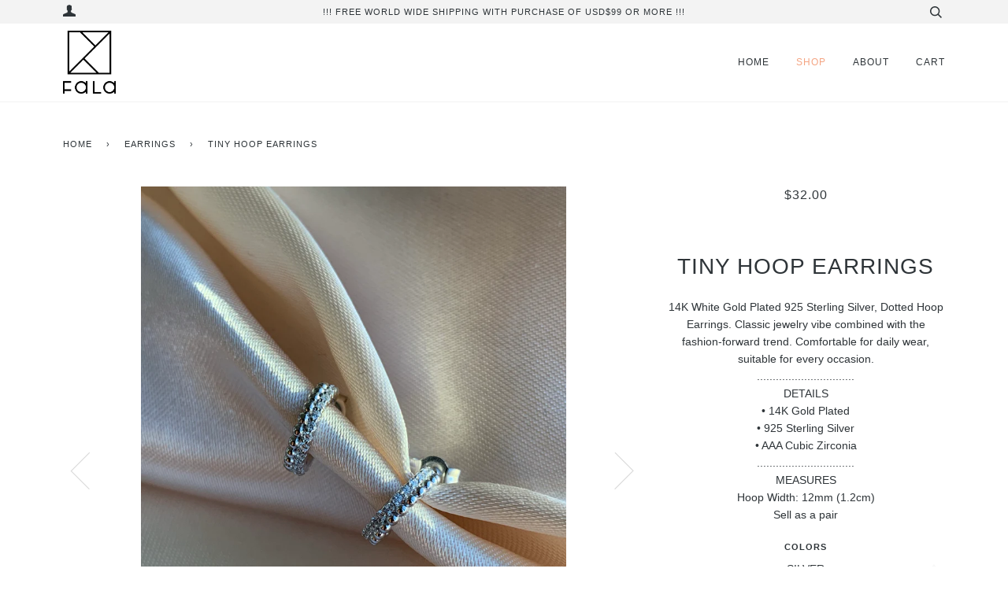

--- FILE ---
content_type: text/html; charset=utf-8
request_url: https://www.playwithfala.com/collections/earrings/products/tiny-hoop-earrings
body_size: 27463
content:
<!doctype html>
<!--[if lt IE 7]><html class="no-js lt-ie9 lt-ie8 lt-ie7" lang="en"> <![endif]-->
<!--[if IE 7]><html class="no-js lt-ie9 lt-ie8" lang="en"> <![endif]-->
<!--[if IE 8]><html class="no-js lt-ie9" lang="en"> <![endif]-->
<!--[if IE 9 ]><html class="ie9 no-js"> <![endif]-->
<!--[if (gt IE 9)|!(IE)]><!--> <html class="no-js"> <!--<![endif]-->
<head>

  <script>
  var wpShopifyTracking = {}

  

  
    wpShopifyTracking.product =
      {
        collections: '14K GOLD,14K White Gold,Earrings,HOOPS,Jewelry,MINIMAL,New Arrivals',
        tags: '14K GOLD,14K White Gold,14K White Gold Plated,Cubic Zirconia earrings,CZ hoop earrings,Earrings,everyday earrings,gift for her,gift for women,gold earrings,gold hoop earrings,Hoop Earrings,hoops,minimal,minimal earrings,minimal jewelry,SILVER'
      }
  
</script>


  <!-- ======================= Pipeline Theme V3.0 ========================= -->
  <meta charset="utf-8">
  <meta http-equiv="X-UA-Compatible" content="IE=edge,chrome=1">

  
    <link rel="shortcut icon" href="//www.playwithfala.com/cdn/shop/files/22_4a50b753-0326-4865-ba81-e5348627c009_32x32.jpg?v=1613736817" type="image/png">
  

  <!-- Title and description ================================================ -->
  <title>
  Tiny HOOP EARRINGS - Minimalist Hoops - Dotted Hoops - Gemstone Hoop Earrings - Tiny Hoop Earrings - Huggie Earrings - Cartilage Hoop - Boho Hoop Earrings &ndash; FALA Jewelry
  </title>

  
  <meta name="description" content="14K White Gold Plated 925 Sterling Silver, Dotted Hoop Earrings. Classic jewelry vibe combined with the fashion-forward trend. Comfortable for daily wear, suitable for every occasion. ...............................DETAILS• 14K Gold Plated• 925 Sterling Silver • AAA Cubic Zirconia ...............................MEASURE">
  

  <!-- Product meta ========================================================= -->
  <!-- /snippets/social-meta-tags.liquid -->


  <meta property="og:type" content="product">
  <meta property="og:title" content="Tiny HOOP EARRINGS">
  
  <meta property="og:image" content="http://www.playwithfala.com/cdn/shop/products/image_018888ac-92b9-47bc-b160-ee561a614266_grande.jpg?v=1581391283">
  <meta property="og:image:secure_url" content="https://www.playwithfala.com/cdn/shop/products/image_018888ac-92b9-47bc-b160-ee561a614266_grande.jpg?v=1581391283">
  
  <meta property="og:image" content="http://www.playwithfala.com/cdn/shop/products/image_913cd8c0-d409-4021-83ff-3772733300fc_grande.jpg?v=1581391092">
  <meta property="og:image:secure_url" content="https://www.playwithfala.com/cdn/shop/products/image_913cd8c0-d409-4021-83ff-3772733300fc_grande.jpg?v=1581391092">
  
  <meta property="og:image" content="http://www.playwithfala.com/cdn/shop/products/image_5ea56549-0431-4ebd-a03d-e0257d4e0ba6_grande.jpg?v=1581391092">
  <meta property="og:image:secure_url" content="https://www.playwithfala.com/cdn/shop/products/image_5ea56549-0431-4ebd-a03d-e0257d4e0ba6_grande.jpg?v=1581391092">
  
  <meta property="og:price:amount" content="32.00">
  <meta property="og:price:currency" content="USD">


  <meta property="og:description" content="14K White Gold Plated 925 Sterling Silver, Dotted Hoop Earrings. Classic jewelry vibe combined with the fashion-forward trend. Comfortable for daily wear, suitable for every occasion. ...............................DETAILS• 14K Gold Plated• 925 Sterling Silver • AAA Cubic Zirconia ...............................MEASURE">

  <meta property="og:url" content="https://www.playwithfala.com/products/tiny-hoop-earrings">
  <meta property="og:site_name" content="FALA Jewelry">







  <meta name="twitter:card" content="product">
  <meta name="twitter:title" content="Tiny HOOP EARRINGS">
  <meta name="twitter:description" content="14K White Gold Plated 925 Sterling Silver, Dotted Hoop Earrings. Classic jewelry vibe combined with the fashion-forward trend. Comfortable for daily wear, suitable for every occasion. ...............................DETAILS• 14K Gold Plated• 925 Sterling Silver • AAA Cubic Zirconia ...............................MEASURESHoop Width: 12mm (1.2cm) Sell as a pair">
  <meta name="twitter:image" content="https://www.playwithfala.com/cdn/shop/products/image_018888ac-92b9-47bc-b160-ee561a614266_medium.jpg?v=1581391283">
  <meta name="twitter:image:width" content="240">
  <meta name="twitter:image:height" content="240">
  <meta name="twitter:label1" content="Price">
  
  <meta name="twitter:data1" content="$32.00 USD">
  
  <meta name="twitter:label2" content="Brand">
  <meta name="twitter:data2" content="FALA Jewelry">
  



  <!-- Helpers ============================================================== -->
  <link rel="canonical" href="https://www.playwithfala.com/products/tiny-hoop-earrings">
  <meta name="viewport" content="width=device-width,initial-scale=1">
  <meta name="theme-color" content="#2e3438">

  <!-- CSS ================================================================== -->
  <link href="//www.playwithfala.com/cdn/shop/t/9/assets/style.scss.css?v=79928353558200841541708488121" rel="stylesheet" type="text/css" media="all" />

  <!-- Modernizr ============================================================ -->
  <script src="//www.playwithfala.com/cdn/shop/t/9/assets/modernizr.min.js?v=137617515274177302221507770861" type="text/javascript"></script>

  <!-- jQuery v2.2.3 ======================================================== -->
  <script src="//www.playwithfala.com/cdn/shop/t/9/assets/jquery.min.js?v=58211863146907186831507770861" type="text/javascript"></script>

  <!-- /snippets/oldIE-js.liquid -->


<!--[if lt IE 9]>
<script src="//cdnjs.cloudflare.com/ajax/libs/html5shiv/3.7.2/html5shiv.min.js" type="text/javascript"></script>
<script src="//www.playwithfala.com/cdn/shop/t/9/assets/respond.min.js?v=52248677837542619231507770861" type="text/javascript"></script>
<script src="//www.playwithfala.com/cdn/shop/t/9/assets/background_size_emu.js?v=20512233629963367491507770859" type="text/javascript"></script>
<link href="//www.playwithfala.com/cdn/shop/t/9/assets/respond-proxy.html" id="respond-proxy" rel="respond-proxy" />
<link href="//www.playwithfala.com/search?q=f6a42e17b97d388e5ae0812deb9fe3fb" id="respond-redirect" rel="respond-redirect" />
<script src="//www.playwithfala.com/search?q=f6a42e17b97d388e5ae0812deb9fe3fb" type="text/javascript"></script>
<![endif]-->



  <script>
    var theme = {
      strings: {
        addToCart: "Add to Cart",
        soldOut: "Sold Out",
        unavailable: "Unavailable"
      },
      moneyFormat: "${{amount}}"
    }
  </script>

  
  

  <!-- /snippets/fonts.liquid -->



  <!-- Header hook for plugins ============================================== -->
  <script>window.performance && window.performance.mark && window.performance.mark('shopify.content_for_header.start');</script><meta name="google-site-verification" content="96z3c7eWfOr2D0DvHcOBwuRVSyTvAGGomLfwuDS6QPo">
<meta id="shopify-digital-wallet" name="shopify-digital-wallet" content="/2502900/digital_wallets/dialog">
<meta name="shopify-checkout-api-token" content="a1537b8fd03e61c162295780925ef610">
<meta id="in-context-paypal-metadata" data-shop-id="2502900" data-venmo-supported="true" data-environment="production" data-locale="en_US" data-paypal-v4="true" data-currency="USD">
<link rel="alternate" type="application/json+oembed" href="https://www.playwithfala.com/products/tiny-hoop-earrings.oembed">
<script async="async" src="/checkouts/internal/preloads.js?locale=en-US"></script>
<link rel="preconnect" href="https://shop.app" crossorigin="anonymous">
<script async="async" src="https://shop.app/checkouts/internal/preloads.js?locale=en-US&shop_id=2502900" crossorigin="anonymous"></script>
<script id="apple-pay-shop-capabilities" type="application/json">{"shopId":2502900,"countryCode":"US","currencyCode":"USD","merchantCapabilities":["supports3DS"],"merchantId":"gid:\/\/shopify\/Shop\/2502900","merchantName":"FALA Jewelry","requiredBillingContactFields":["postalAddress","email","phone"],"requiredShippingContactFields":["postalAddress","email","phone"],"shippingType":"shipping","supportedNetworks":["visa","masterCard","amex","discover","elo","jcb"],"total":{"type":"pending","label":"FALA Jewelry","amount":"1.00"},"shopifyPaymentsEnabled":true,"supportsSubscriptions":true}</script>
<script id="shopify-features" type="application/json">{"accessToken":"a1537b8fd03e61c162295780925ef610","betas":["rich-media-storefront-analytics"],"domain":"www.playwithfala.com","predictiveSearch":true,"shopId":2502900,"locale":"en"}</script>
<script>var Shopify = Shopify || {};
Shopify.shop = "pr-playwithfala-com.myshopify.com";
Shopify.locale = "en";
Shopify.currency = {"active":"USD","rate":"1.0"};
Shopify.country = "US";
Shopify.theme = {"name":"FALA-Pipeline","id":176582352,"schema_name":"Pipeline","schema_version":"3.0","theme_store_id":null,"role":"main"};
Shopify.theme.handle = "null";
Shopify.theme.style = {"id":null,"handle":null};
Shopify.cdnHost = "www.playwithfala.com/cdn";
Shopify.routes = Shopify.routes || {};
Shopify.routes.root = "/";</script>
<script type="module">!function(o){(o.Shopify=o.Shopify||{}).modules=!0}(window);</script>
<script>!function(o){function n(){var o=[];function n(){o.push(Array.prototype.slice.apply(arguments))}return n.q=o,n}var t=o.Shopify=o.Shopify||{};t.loadFeatures=n(),t.autoloadFeatures=n()}(window);</script>
<script>
  window.ShopifyPay = window.ShopifyPay || {};
  window.ShopifyPay.apiHost = "shop.app\/pay";
  window.ShopifyPay.redirectState = null;
</script>
<script id="shop-js-analytics" type="application/json">{"pageType":"product"}</script>
<script defer="defer" async type="module" src="//www.playwithfala.com/cdn/shopifycloud/shop-js/modules/v2/client.init-shop-cart-sync_BT-GjEfc.en.esm.js"></script>
<script defer="defer" async type="module" src="//www.playwithfala.com/cdn/shopifycloud/shop-js/modules/v2/chunk.common_D58fp_Oc.esm.js"></script>
<script defer="defer" async type="module" src="//www.playwithfala.com/cdn/shopifycloud/shop-js/modules/v2/chunk.modal_xMitdFEc.esm.js"></script>
<script type="module">
  await import("//www.playwithfala.com/cdn/shopifycloud/shop-js/modules/v2/client.init-shop-cart-sync_BT-GjEfc.en.esm.js");
await import("//www.playwithfala.com/cdn/shopifycloud/shop-js/modules/v2/chunk.common_D58fp_Oc.esm.js");
await import("//www.playwithfala.com/cdn/shopifycloud/shop-js/modules/v2/chunk.modal_xMitdFEc.esm.js");

  window.Shopify.SignInWithShop?.initShopCartSync?.({"fedCMEnabled":true,"windoidEnabled":true});

</script>
<script>
  window.Shopify = window.Shopify || {};
  if (!window.Shopify.featureAssets) window.Shopify.featureAssets = {};
  window.Shopify.featureAssets['shop-js'] = {"shop-cart-sync":["modules/v2/client.shop-cart-sync_DZOKe7Ll.en.esm.js","modules/v2/chunk.common_D58fp_Oc.esm.js","modules/v2/chunk.modal_xMitdFEc.esm.js"],"init-fed-cm":["modules/v2/client.init-fed-cm_B6oLuCjv.en.esm.js","modules/v2/chunk.common_D58fp_Oc.esm.js","modules/v2/chunk.modal_xMitdFEc.esm.js"],"shop-cash-offers":["modules/v2/client.shop-cash-offers_D2sdYoxE.en.esm.js","modules/v2/chunk.common_D58fp_Oc.esm.js","modules/v2/chunk.modal_xMitdFEc.esm.js"],"shop-login-button":["modules/v2/client.shop-login-button_QeVjl5Y3.en.esm.js","modules/v2/chunk.common_D58fp_Oc.esm.js","modules/v2/chunk.modal_xMitdFEc.esm.js"],"pay-button":["modules/v2/client.pay-button_DXTOsIq6.en.esm.js","modules/v2/chunk.common_D58fp_Oc.esm.js","modules/v2/chunk.modal_xMitdFEc.esm.js"],"shop-button":["modules/v2/client.shop-button_DQZHx9pm.en.esm.js","modules/v2/chunk.common_D58fp_Oc.esm.js","modules/v2/chunk.modal_xMitdFEc.esm.js"],"avatar":["modules/v2/client.avatar_BTnouDA3.en.esm.js"],"init-windoid":["modules/v2/client.init-windoid_CR1B-cfM.en.esm.js","modules/v2/chunk.common_D58fp_Oc.esm.js","modules/v2/chunk.modal_xMitdFEc.esm.js"],"init-shop-for-new-customer-accounts":["modules/v2/client.init-shop-for-new-customer-accounts_C_vY_xzh.en.esm.js","modules/v2/client.shop-login-button_QeVjl5Y3.en.esm.js","modules/v2/chunk.common_D58fp_Oc.esm.js","modules/v2/chunk.modal_xMitdFEc.esm.js"],"init-shop-email-lookup-coordinator":["modules/v2/client.init-shop-email-lookup-coordinator_BI7n9ZSv.en.esm.js","modules/v2/chunk.common_D58fp_Oc.esm.js","modules/v2/chunk.modal_xMitdFEc.esm.js"],"init-shop-cart-sync":["modules/v2/client.init-shop-cart-sync_BT-GjEfc.en.esm.js","modules/v2/chunk.common_D58fp_Oc.esm.js","modules/v2/chunk.modal_xMitdFEc.esm.js"],"shop-toast-manager":["modules/v2/client.shop-toast-manager_DiYdP3xc.en.esm.js","modules/v2/chunk.common_D58fp_Oc.esm.js","modules/v2/chunk.modal_xMitdFEc.esm.js"],"init-customer-accounts":["modules/v2/client.init-customer-accounts_D9ZNqS-Q.en.esm.js","modules/v2/client.shop-login-button_QeVjl5Y3.en.esm.js","modules/v2/chunk.common_D58fp_Oc.esm.js","modules/v2/chunk.modal_xMitdFEc.esm.js"],"init-customer-accounts-sign-up":["modules/v2/client.init-customer-accounts-sign-up_iGw4briv.en.esm.js","modules/v2/client.shop-login-button_QeVjl5Y3.en.esm.js","modules/v2/chunk.common_D58fp_Oc.esm.js","modules/v2/chunk.modal_xMitdFEc.esm.js"],"shop-follow-button":["modules/v2/client.shop-follow-button_CqMgW2wH.en.esm.js","modules/v2/chunk.common_D58fp_Oc.esm.js","modules/v2/chunk.modal_xMitdFEc.esm.js"],"checkout-modal":["modules/v2/client.checkout-modal_xHeaAweL.en.esm.js","modules/v2/chunk.common_D58fp_Oc.esm.js","modules/v2/chunk.modal_xMitdFEc.esm.js"],"shop-login":["modules/v2/client.shop-login_D91U-Q7h.en.esm.js","modules/v2/chunk.common_D58fp_Oc.esm.js","modules/v2/chunk.modal_xMitdFEc.esm.js"],"lead-capture":["modules/v2/client.lead-capture_BJmE1dJe.en.esm.js","modules/v2/chunk.common_D58fp_Oc.esm.js","modules/v2/chunk.modal_xMitdFEc.esm.js"],"payment-terms":["modules/v2/client.payment-terms_Ci9AEqFq.en.esm.js","modules/v2/chunk.common_D58fp_Oc.esm.js","modules/v2/chunk.modal_xMitdFEc.esm.js"]};
</script>
<script>(function() {
  var isLoaded = false;
  function asyncLoad() {
    if (isLoaded) return;
    isLoaded = true;
    var urls = ["https:\/\/scripttags.justuno.com\/shopify_justuno_2502900_15713.js?shop=pr-playwithfala-com.myshopify.com","https:\/\/chimpstatic.com\/mcjs-connected\/js\/users\/5d42c979496ac867ab2e6b429\/9e7ed652730d914c6c7b0ff45.js?shop=pr-playwithfala-com.myshopify.com","https:\/\/chimpstatic.com\/mcjs-connected\/js\/users\/5d42c979496ac867ab2e6b429\/5d689333344e008edcf435f69.js?shop=pr-playwithfala-com.myshopify.com","https:\/\/cdn.nfcube.com\/instafeed-73305b8aafa3b5e576d761c204e494b4.js?shop=pr-playwithfala-com.myshopify.com","https:\/\/d1639lhkj5l89m.cloudfront.net\/js\/storefront\/uppromote.js?shop=pr-playwithfala-com.myshopify.com"];
    for (var i = 0; i < urls.length; i++) {
      var s = document.createElement('script');
      s.type = 'text/javascript';
      s.async = true;
      s.src = urls[i];
      var x = document.getElementsByTagName('script')[0];
      x.parentNode.insertBefore(s, x);
    }
  };
  if(window.attachEvent) {
    window.attachEvent('onload', asyncLoad);
  } else {
    window.addEventListener('load', asyncLoad, false);
  }
})();</script>
<script id="__st">var __st={"a":2502900,"offset":-28800,"reqid":"e0e952d3-a913-4a37-b2fe-0a4317f3aebd-1769293017","pageurl":"www.playwithfala.com\/collections\/earrings\/products\/tiny-hoop-earrings","u":"400803452aa0","p":"product","rtyp":"product","rid":4354221768766};</script>
<script>window.ShopifyPaypalV4VisibilityTracking = true;</script>
<script id="captcha-bootstrap">!function(){'use strict';const t='contact',e='account',n='new_comment',o=[[t,t],['blogs',n],['comments',n],[t,'customer']],c=[[e,'customer_login'],[e,'guest_login'],[e,'recover_customer_password'],[e,'create_customer']],r=t=>t.map((([t,e])=>`form[action*='/${t}']:not([data-nocaptcha='true']) input[name='form_type'][value='${e}']`)).join(','),a=t=>()=>t?[...document.querySelectorAll(t)].map((t=>t.form)):[];function s(){const t=[...o],e=r(t);return a(e)}const i='password',u='form_key',d=['recaptcha-v3-token','g-recaptcha-response','h-captcha-response',i],f=()=>{try{return window.sessionStorage}catch{return}},m='__shopify_v',_=t=>t.elements[u];function p(t,e,n=!1){try{const o=window.sessionStorage,c=JSON.parse(o.getItem(e)),{data:r}=function(t){const{data:e,action:n}=t;return t[m]||n?{data:e,action:n}:{data:t,action:n}}(c);for(const[e,n]of Object.entries(r))t.elements[e]&&(t.elements[e].value=n);n&&o.removeItem(e)}catch(o){console.error('form repopulation failed',{error:o})}}const l='form_type',E='cptcha';function T(t){t.dataset[E]=!0}const w=window,h=w.document,L='Shopify',v='ce_forms',y='captcha';let A=!1;((t,e)=>{const n=(g='f06e6c50-85a8-45c8-87d0-21a2b65856fe',I='https://cdn.shopify.com/shopifycloud/storefront-forms-hcaptcha/ce_storefront_forms_captcha_hcaptcha.v1.5.2.iife.js',D={infoText:'Protected by hCaptcha',privacyText:'Privacy',termsText:'Terms'},(t,e,n)=>{const o=w[L][v],c=o.bindForm;if(c)return c(t,g,e,D).then(n);var r;o.q.push([[t,g,e,D],n]),r=I,A||(h.body.append(Object.assign(h.createElement('script'),{id:'captcha-provider',async:!0,src:r})),A=!0)});var g,I,D;w[L]=w[L]||{},w[L][v]=w[L][v]||{},w[L][v].q=[],w[L][y]=w[L][y]||{},w[L][y].protect=function(t,e){n(t,void 0,e),T(t)},Object.freeze(w[L][y]),function(t,e,n,w,h,L){const[v,y,A,g]=function(t,e,n){const i=e?o:[],u=t?c:[],d=[...i,...u],f=r(d),m=r(i),_=r(d.filter((([t,e])=>n.includes(e))));return[a(f),a(m),a(_),s()]}(w,h,L),I=t=>{const e=t.target;return e instanceof HTMLFormElement?e:e&&e.form},D=t=>v().includes(t);t.addEventListener('submit',(t=>{const e=I(t);if(!e)return;const n=D(e)&&!e.dataset.hcaptchaBound&&!e.dataset.recaptchaBound,o=_(e),c=g().includes(e)&&(!o||!o.value);(n||c)&&t.preventDefault(),c&&!n&&(function(t){try{if(!f())return;!function(t){const e=f();if(!e)return;const n=_(t);if(!n)return;const o=n.value;o&&e.removeItem(o)}(t);const e=Array.from(Array(32),(()=>Math.random().toString(36)[2])).join('');!function(t,e){_(t)||t.append(Object.assign(document.createElement('input'),{type:'hidden',name:u})),t.elements[u].value=e}(t,e),function(t,e){const n=f();if(!n)return;const o=[...t.querySelectorAll(`input[type='${i}']`)].map((({name:t})=>t)),c=[...d,...o],r={};for(const[a,s]of new FormData(t).entries())c.includes(a)||(r[a]=s);n.setItem(e,JSON.stringify({[m]:1,action:t.action,data:r}))}(t,e)}catch(e){console.error('failed to persist form',e)}}(e),e.submit())}));const S=(t,e)=>{t&&!t.dataset[E]&&(n(t,e.some((e=>e===t))),T(t))};for(const o of['focusin','change'])t.addEventListener(o,(t=>{const e=I(t);D(e)&&S(e,y())}));const B=e.get('form_key'),M=e.get(l),P=B&&M;t.addEventListener('DOMContentLoaded',(()=>{const t=y();if(P)for(const e of t)e.elements[l].value===M&&p(e,B);[...new Set([...A(),...v().filter((t=>'true'===t.dataset.shopifyCaptcha))])].forEach((e=>S(e,t)))}))}(h,new URLSearchParams(w.location.search),n,t,e,['guest_login'])})(!0,!0)}();</script>
<script integrity="sha256-4kQ18oKyAcykRKYeNunJcIwy7WH5gtpwJnB7kiuLZ1E=" data-source-attribution="shopify.loadfeatures" defer="defer" src="//www.playwithfala.com/cdn/shopifycloud/storefront/assets/storefront/load_feature-a0a9edcb.js" crossorigin="anonymous"></script>
<script crossorigin="anonymous" defer="defer" src="//www.playwithfala.com/cdn/shopifycloud/storefront/assets/shopify_pay/storefront-65b4c6d7.js?v=20250812"></script>
<script data-source-attribution="shopify.dynamic_checkout.dynamic.init">var Shopify=Shopify||{};Shopify.PaymentButton=Shopify.PaymentButton||{isStorefrontPortableWallets:!0,init:function(){window.Shopify.PaymentButton.init=function(){};var t=document.createElement("script");t.src="https://www.playwithfala.com/cdn/shopifycloud/portable-wallets/latest/portable-wallets.en.js",t.type="module",document.head.appendChild(t)}};
</script>
<script data-source-attribution="shopify.dynamic_checkout.buyer_consent">
  function portableWalletsHideBuyerConsent(e){var t=document.getElementById("shopify-buyer-consent"),n=document.getElementById("shopify-subscription-policy-button");t&&n&&(t.classList.add("hidden"),t.setAttribute("aria-hidden","true"),n.removeEventListener("click",e))}function portableWalletsShowBuyerConsent(e){var t=document.getElementById("shopify-buyer-consent"),n=document.getElementById("shopify-subscription-policy-button");t&&n&&(t.classList.remove("hidden"),t.removeAttribute("aria-hidden"),n.addEventListener("click",e))}window.Shopify?.PaymentButton&&(window.Shopify.PaymentButton.hideBuyerConsent=portableWalletsHideBuyerConsent,window.Shopify.PaymentButton.showBuyerConsent=portableWalletsShowBuyerConsent);
</script>
<script data-source-attribution="shopify.dynamic_checkout.cart.bootstrap">document.addEventListener("DOMContentLoaded",(function(){function t(){return document.querySelector("shopify-accelerated-checkout-cart, shopify-accelerated-checkout")}if(t())Shopify.PaymentButton.init();else{new MutationObserver((function(e,n){t()&&(Shopify.PaymentButton.init(),n.disconnect())})).observe(document.body,{childList:!0,subtree:!0})}}));
</script>
<link id="shopify-accelerated-checkout-styles" rel="stylesheet" media="screen" href="https://www.playwithfala.com/cdn/shopifycloud/portable-wallets/latest/accelerated-checkout-backwards-compat.css" crossorigin="anonymous">
<style id="shopify-accelerated-checkout-cart">
        #shopify-buyer-consent {
  margin-top: 1em;
  display: inline-block;
  width: 100%;
}

#shopify-buyer-consent.hidden {
  display: none;
}

#shopify-subscription-policy-button {
  background: none;
  border: none;
  padding: 0;
  text-decoration: underline;
  font-size: inherit;
  cursor: pointer;
}

#shopify-subscription-policy-button::before {
  box-shadow: none;
}

      </style>

<script>window.performance && window.performance.mark && window.performance.mark('shopify.content_for_header.end');</script>
<meta class='easybot' content='[{&quot;status&quot;:1,&quot;userflow&quot;:0,&quot;message_text&quot;:&quot;&quot;,&quot;display_timeout&quot;:1,&quot;icon_image&quot;:&quot;&quot;,&quot;small_icon&quot;:1,&quot;chat_title&quot;:&quot;Message us&quot;,&quot;border_color&quot;:&quot;FFFFFF&quot;,&quot;reply_text&quot;:&quot;Write a reply...&quot;,&quot;position&quot;:&quot;bottom&quot;,&quot;social_page_id&quot;:&quot;380454661356&quot;}]'>

  
<!-- Start of Judge.me Core -->
<link rel="dns-prefetch" href="https://cdn.judge.me/">
<script data-cfasync='false' class='jdgm-settings-script'>window.jdgmSettings={"pagination":5,"disable_web_reviews":true,"badge_no_review_text":"No reviews","badge_n_reviews_text":"{{ n }} review/reviews","badge_star_color":"#df9a61","hide_badge_preview_if_no_reviews":false,"badge_hide_text":false,"enforce_center_preview_badge":false,"widget_title":"Customer Reviews","widget_open_form_text":"Write a review","widget_close_form_text":"Cancel review","widget_refresh_page_text":"Refresh page","widget_summary_text":"Based on {{ number_of_reviews }} review/reviews","widget_no_review_text":"Be the first to write a review","widget_name_field_text":"Display name","widget_verified_name_field_text":"Verified Name (public)","widget_name_placeholder_text":"Display name","widget_required_field_error_text":"This field is required.","widget_email_field_text":"Email address","widget_verified_email_field_text":"Verified Email (private, can not be edited)","widget_email_placeholder_text":"Your email address","widget_email_field_error_text":"Please enter a valid email address.","widget_rating_field_text":"Rating","widget_review_title_field_text":"Review Title","widget_review_title_placeholder_text":"Give your review a title","widget_review_body_field_text":"Review content","widget_review_body_placeholder_text":"Start writing here...","widget_pictures_field_text":"Picture/Video (optional)","widget_submit_review_text":"Submit Review","widget_submit_verified_review_text":"Submit Verified Review","widget_submit_success_msg_with_auto_publish":"Thank you! Please refresh the page in a few moments to see your review. You can remove or edit your review by logging into \u003ca href='https://judge.me/login' target='_blank' rel='nofollow noopener'\u003eJudge.me\u003c/a\u003e","widget_submit_success_msg_no_auto_publish":"Thank you! Your review will be published as soon as it is approved by the shop admin. You can remove or edit your review by logging into \u003ca href='https://judge.me/login' target='_blank' rel='nofollow noopener'\u003eJudge.me\u003c/a\u003e","widget_show_default_reviews_out_of_total_text":"Showing {{ n_reviews_shown }} out of {{ n_reviews }} reviews.","widget_show_all_link_text":"Show all","widget_show_less_link_text":"Show less","widget_author_said_text":"{{ reviewer_name }} said:","widget_days_text":"{{ n }} days ago","widget_weeks_text":"{{ n }} week/weeks ago","widget_months_text":"{{ n }} month/months ago","widget_years_text":"{{ n }} year/years ago","widget_yesterday_text":"Yesterday","widget_today_text":"Today","widget_replied_text":"\u003e\u003e {{ shop_name }} replied:","widget_read_more_text":"Read more","widget_reviewer_name_as_initial":"","widget_rating_filter_color":"#fbcd0a","widget_rating_filter_see_all_text":"See all reviews","widget_sorting_most_recent_text":"Most Recent","widget_sorting_highest_rating_text":"Highest Rating","widget_sorting_lowest_rating_text":"Lowest Rating","widget_sorting_with_pictures_text":"Only Pictures","widget_sorting_most_helpful_text":"Most Helpful","widget_open_question_form_text":"Ask a question","widget_reviews_subtab_text":"Reviews","widget_questions_subtab_text":"Questions","widget_question_label_text":"Question","widget_answer_label_text":"Answer","widget_question_placeholder_text":"Write your question here","widget_submit_question_text":"Submit Question","widget_question_submit_success_text":"Thank you for your question! We will notify you once it gets answered.","widget_star_color":"#df9a61","verified_badge_text":"Verified","verified_badge_bg_color":"","verified_badge_text_color":"","verified_badge_placement":"left-of-reviewer-name","widget_review_max_height":"","widget_hide_border":false,"widget_social_share":false,"widget_thumb":false,"widget_review_location_show":false,"widget_location_format":"","all_reviews_include_out_of_store_products":true,"all_reviews_out_of_store_text":"(out of store)","all_reviews_pagination":100,"all_reviews_product_name_prefix_text":"about","enable_review_pictures":false,"enable_question_anwser":false,"widget_theme":"default","review_date_format":"mm/dd/yyyy","default_sort_method":"most-recent","widget_product_reviews_subtab_text":"Product Reviews","widget_shop_reviews_subtab_text":"Shop Reviews","widget_other_products_reviews_text":"Reviews for other products","widget_store_reviews_subtab_text":"Store reviews","widget_no_store_reviews_text":"This store hasn't received any reviews yet","widget_web_restriction_product_reviews_text":"This product hasn't received any reviews yet","widget_no_items_text":"No items found","widget_show_more_text":"Show more","widget_write_a_store_review_text":"Write a Store Review","widget_other_languages_heading":"Reviews in Other Languages","widget_translate_review_text":"Translate review to {{ language }}","widget_translating_review_text":"Translating...","widget_show_original_translation_text":"Show original ({{ language }})","widget_translate_review_failed_text":"Review couldn't be translated.","widget_translate_review_retry_text":"Retry","widget_translate_review_try_again_later_text":"Try again later","show_product_url_for_grouped_product":false,"widget_sorting_pictures_first_text":"Pictures First","show_pictures_on_all_rev_page_mobile":false,"show_pictures_on_all_rev_page_desktop":false,"floating_tab_hide_mobile_install_preference":false,"floating_tab_button_name":"★ Reviews","floating_tab_title":"Let customers speak for us","floating_tab_button_color":"","floating_tab_button_background_color":"","floating_tab_url":"","floating_tab_url_enabled":false,"floating_tab_tab_style":"text","all_reviews_text_badge_text":"Customers rate us {{ shop.metafields.judgeme.all_reviews_rating | round: 1 }}/5 based on {{ shop.metafields.judgeme.all_reviews_count }} reviews.","all_reviews_text_badge_text_branded_style":"{{ shop.metafields.judgeme.all_reviews_rating | round: 1 }} out of 5 stars based on {{ shop.metafields.judgeme.all_reviews_count }} reviews","is_all_reviews_text_badge_a_link":false,"show_stars_for_all_reviews_text_badge":false,"all_reviews_text_badge_url":"","all_reviews_text_style":"text","all_reviews_text_color_style":"judgeme_brand_color","all_reviews_text_color":"#108474","all_reviews_text_show_jm_brand":true,"featured_carousel_show_header":true,"featured_carousel_title":"Let customers speak for us","testimonials_carousel_title":"Customers are saying","videos_carousel_title":"Real customer stories","cards_carousel_title":"Customers are saying","featured_carousel_count_text":"from {{ n }} reviews","featured_carousel_add_link_to_all_reviews_page":false,"featured_carousel_url":"","featured_carousel_show_images":true,"featured_carousel_autoslide_interval":5,"featured_carousel_arrows_on_the_sides":false,"featured_carousel_height":250,"featured_carousel_width":80,"featured_carousel_image_size":90,"featured_carousel_image_height":250,"featured_carousel_arrow_color":"#eeeeee","verified_count_badge_style":"vintage","verified_count_badge_orientation":"horizontal","verified_count_badge_color_style":"judgeme_brand_color","verified_count_badge_color":"#108474","is_verified_count_badge_a_link":false,"verified_count_badge_url":"","verified_count_badge_show_jm_brand":true,"widget_rating_preset_default":5,"widget_first_sub_tab":"product-reviews","widget_show_histogram":true,"widget_histogram_use_custom_color":false,"widget_pagination_use_custom_color":false,"widget_star_use_custom_color":false,"widget_verified_badge_use_custom_color":false,"widget_write_review_use_custom_color":false,"picture_reminder_submit_button":"Upload Pictures","enable_review_videos":false,"mute_video_by_default":false,"widget_sorting_videos_first_text":"Videos First","widget_review_pending_text":"Pending","featured_carousel_items_for_large_screen":3,"social_share_options_order":"Facebook,Twitter","remove_microdata_snippet":false,"disable_json_ld":false,"enable_json_ld_products":false,"preview_badge_show_question_text":false,"preview_badge_no_question_text":"No questions","preview_badge_n_question_text":"{{ number_of_questions }} question/questions","qa_badge_show_icon":false,"qa_badge_position":"same-row","remove_judgeme_branding":false,"widget_add_search_bar":false,"widget_search_bar_placeholder":"Search","widget_sorting_verified_only_text":"Verified only","featured_carousel_theme":"compact","featured_carousel_show_rating":true,"featured_carousel_show_title":true,"featured_carousel_show_body":true,"featured_carousel_show_date":false,"featured_carousel_show_reviewer":true,"featured_carousel_show_product":false,"featured_carousel_header_background_color":"#108474","featured_carousel_header_text_color":"#ffffff","featured_carousel_name_product_separator":"reviewed","featured_carousel_full_star_background":"#108474","featured_carousel_empty_star_background":"#dadada","featured_carousel_vertical_theme_background":"#f9fafb","featured_carousel_verified_badge_enable":false,"featured_carousel_verified_badge_color":"#108474","featured_carousel_border_style":"round","featured_carousel_review_line_length_limit":3,"featured_carousel_more_reviews_button_text":"Read more reviews","featured_carousel_view_product_button_text":"View product","all_reviews_page_load_reviews_on":"scroll","all_reviews_page_load_more_text":"Load More Reviews","disable_fb_tab_reviews":false,"enable_ajax_cdn_cache":false,"widget_public_name_text":"displayed publicly like","default_reviewer_name":"John Smith","default_reviewer_name_has_non_latin":true,"widget_reviewer_anonymous":"Anonymous","medals_widget_title":"Judge.me Review Medals","medals_widget_background_color":"#f9fafb","medals_widget_position":"footer_all_pages","medals_widget_border_color":"#f9fafb","medals_widget_verified_text_position":"left","medals_widget_use_monochromatic_version":false,"medals_widget_elements_color":"#108474","show_reviewer_avatar":true,"widget_invalid_yt_video_url_error_text":"Not a YouTube video URL","widget_max_length_field_error_text":"Please enter no more than {0} characters.","widget_show_country_flag":false,"widget_show_collected_via_shop_app":true,"widget_verified_by_shop_badge_style":"light","widget_verified_by_shop_text":"Verified by Shop","widget_show_photo_gallery":false,"widget_load_with_code_splitting":true,"widget_ugc_install_preference":false,"widget_ugc_title":"Made by us, Shared by you","widget_ugc_subtitle":"Tag us to see your picture featured in our page","widget_ugc_arrows_color":"#ffffff","widget_ugc_primary_button_text":"Buy Now","widget_ugc_primary_button_background_color":"#108474","widget_ugc_primary_button_text_color":"#ffffff","widget_ugc_primary_button_border_width":"0","widget_ugc_primary_button_border_style":"none","widget_ugc_primary_button_border_color":"#108474","widget_ugc_primary_button_border_radius":"25","widget_ugc_secondary_button_text":"Load More","widget_ugc_secondary_button_background_color":"#ffffff","widget_ugc_secondary_button_text_color":"#108474","widget_ugc_secondary_button_border_width":"2","widget_ugc_secondary_button_border_style":"solid","widget_ugc_secondary_button_border_color":"#108474","widget_ugc_secondary_button_border_radius":"25","widget_ugc_reviews_button_text":"View Reviews","widget_ugc_reviews_button_background_color":"#ffffff","widget_ugc_reviews_button_text_color":"#108474","widget_ugc_reviews_button_border_width":"2","widget_ugc_reviews_button_border_style":"solid","widget_ugc_reviews_button_border_color":"#108474","widget_ugc_reviews_button_border_radius":"25","widget_ugc_reviews_button_link_to":"judgeme-reviews-page","widget_ugc_show_post_date":true,"widget_ugc_max_width":"800","widget_rating_metafield_value_type":true,"widget_primary_color":"#108474","widget_enable_secondary_color":false,"widget_secondary_color":"#edf5f5","widget_summary_average_rating_text":"{{ average_rating }} out of 5","widget_media_grid_title":"Customer photos \u0026 videos","widget_media_grid_see_more_text":"See more","widget_round_style":false,"widget_show_product_medals":true,"widget_verified_by_judgeme_text":"Verified by Judge.me","widget_show_store_medals":true,"widget_verified_by_judgeme_text_in_store_medals":"Verified by Judge.me","widget_media_field_exceed_quantity_message":"Sorry, we can only accept {{ max_media }} for one review.","widget_media_field_exceed_limit_message":"{{ file_name }} is too large, please select a {{ media_type }} less than {{ size_limit }}MB.","widget_review_submitted_text":"Review Submitted!","widget_question_submitted_text":"Question Submitted!","widget_close_form_text_question":"Cancel","widget_write_your_answer_here_text":"Write your answer here","widget_enabled_branded_link":true,"widget_show_collected_by_judgeme":false,"widget_reviewer_name_color":"","widget_write_review_text_color":"","widget_write_review_bg_color":"","widget_collected_by_judgeme_text":"collected by Judge.me","widget_pagination_type":"standard","widget_load_more_text":"Load More","widget_load_more_color":"#108474","widget_full_review_text":"Full Review","widget_read_more_reviews_text":"Read More Reviews","widget_read_questions_text":"Read Questions","widget_questions_and_answers_text":"Questions \u0026 Answers","widget_verified_by_text":"Verified by","widget_verified_text":"Verified","widget_number_of_reviews_text":"{{ number_of_reviews }} reviews","widget_back_button_text":"Back","widget_next_button_text":"Next","widget_custom_forms_filter_button":"Filters","custom_forms_style":"vertical","widget_show_review_information":false,"how_reviews_are_collected":"How reviews are collected?","widget_show_review_keywords":false,"widget_gdpr_statement":"How we use your data: We'll only contact you about the review you left, and only if necessary. By submitting your review, you agree to Judge.me's \u003ca href='https://judge.me/terms' target='_blank' rel='nofollow noopener'\u003eterms\u003c/a\u003e, \u003ca href='https://judge.me/privacy' target='_blank' rel='nofollow noopener'\u003eprivacy\u003c/a\u003e and \u003ca href='https://judge.me/content-policy' target='_blank' rel='nofollow noopener'\u003econtent\u003c/a\u003e policies.","widget_multilingual_sorting_enabled":false,"widget_translate_review_content_enabled":false,"widget_translate_review_content_method":"manual","popup_widget_review_selection":"automatically_with_pictures","popup_widget_round_border_style":true,"popup_widget_show_title":true,"popup_widget_show_body":true,"popup_widget_show_reviewer":false,"popup_widget_show_product":true,"popup_widget_show_pictures":true,"popup_widget_use_review_picture":true,"popup_widget_show_on_home_page":true,"popup_widget_show_on_product_page":true,"popup_widget_show_on_collection_page":true,"popup_widget_show_on_cart_page":true,"popup_widget_position":"bottom_left","popup_widget_first_review_delay":5,"popup_widget_duration":5,"popup_widget_interval":5,"popup_widget_review_count":5,"popup_widget_hide_on_mobile":true,"review_snippet_widget_round_border_style":true,"review_snippet_widget_card_color":"#FFFFFF","review_snippet_widget_slider_arrows_background_color":"#FFFFFF","review_snippet_widget_slider_arrows_color":"#000000","review_snippet_widget_star_color":"#108474","show_product_variant":false,"all_reviews_product_variant_label_text":"Variant: ","widget_show_verified_branding":false,"widget_ai_summary_title":"Customers say","widget_ai_summary_disclaimer":"AI-powered review summary based on recent customer reviews","widget_show_ai_summary":false,"widget_show_ai_summary_bg":false,"widget_show_review_title_input":true,"redirect_reviewers_invited_via_email":"review_widget","request_store_review_after_product_review":false,"request_review_other_products_in_order":false,"review_form_color_scheme":"default","review_form_corner_style":"square","review_form_star_color":{},"review_form_text_color":"#333333","review_form_background_color":"#ffffff","review_form_field_background_color":"#fafafa","review_form_button_color":{},"review_form_button_text_color":"#ffffff","review_form_modal_overlay_color":"#000000","review_content_screen_title_text":"How would you rate this product?","review_content_introduction_text":"We would love it if you would share a bit about your experience.","store_review_form_title_text":"How would you rate this store?","store_review_form_introduction_text":"We would love it if you would share a bit about your experience.","show_review_guidance_text":true,"one_star_review_guidance_text":"Poor","five_star_review_guidance_text":"Great","customer_information_screen_title_text":"About you","customer_information_introduction_text":"Please tell us more about you.","custom_questions_screen_title_text":"Your experience in more detail","custom_questions_introduction_text":"Here are a few questions to help us understand more about your experience.","review_submitted_screen_title_text":"Thanks for your review!","review_submitted_screen_thank_you_text":"We are processing it and it will appear on the store soon.","review_submitted_screen_email_verification_text":"Please confirm your email by clicking the link we just sent you. This helps us keep reviews authentic.","review_submitted_request_store_review_text":"Would you like to share your experience of shopping with us?","review_submitted_review_other_products_text":"Would you like to review these products?","store_review_screen_title_text":"Would you like to share your experience of shopping with us?","store_review_introduction_text":"We value your feedback and use it to improve. Please share any thoughts or suggestions you have.","reviewer_media_screen_title_picture_text":"Share a picture","reviewer_media_introduction_picture_text":"Upload a photo to support your review.","reviewer_media_screen_title_video_text":"Share a video","reviewer_media_introduction_video_text":"Upload a video to support your review.","reviewer_media_screen_title_picture_or_video_text":"Share a picture or video","reviewer_media_introduction_picture_or_video_text":"Upload a photo or video to support your review.","reviewer_media_youtube_url_text":"Paste your Youtube URL here","advanced_settings_next_step_button_text":"Next","advanced_settings_close_review_button_text":"Close","modal_write_review_flow":false,"write_review_flow_required_text":"Required","write_review_flow_privacy_message_text":"We respect your privacy.","write_review_flow_anonymous_text":"Post review as anonymous","write_review_flow_visibility_text":"This won't be visible to other customers.","write_review_flow_multiple_selection_help_text":"Select as many as you like","write_review_flow_single_selection_help_text":"Select one option","write_review_flow_required_field_error_text":"This field is required","write_review_flow_invalid_email_error_text":"Please enter a valid email address","write_review_flow_max_length_error_text":"Max. {{ max_length }} characters.","write_review_flow_media_upload_text":"\u003cb\u003eClick to upload\u003c/b\u003e or drag and drop","write_review_flow_gdpr_statement":"We'll only contact you about your review if necessary. By submitting your review, you agree to our \u003ca href='https://judge.me/terms' target='_blank' rel='nofollow noopener'\u003eterms and conditions\u003c/a\u003e and \u003ca href='https://judge.me/privacy' target='_blank' rel='nofollow noopener'\u003eprivacy policy\u003c/a\u003e.","rating_only_reviews_enabled":false,"show_negative_reviews_help_screen":false,"new_review_flow_help_screen_rating_threshold":3,"negative_review_resolution_screen_title_text":"Tell us more","negative_review_resolution_text":"Your experience matters to us. If there were issues with your purchase, we're here to help. Feel free to reach out to us, we'd love the opportunity to make things right.","negative_review_resolution_button_text":"Contact us","negative_review_resolution_proceed_with_review_text":"Leave a review","negative_review_resolution_subject":"Issue with purchase from {{ shop_name }}.{{ order_name }}","preview_badge_collection_page_install_status":false,"widget_review_custom_css":"","preview_badge_custom_css":"","preview_badge_stars_count":"5-stars","featured_carousel_custom_css":"","floating_tab_custom_css":"","all_reviews_widget_custom_css":"","medals_widget_custom_css":"","verified_badge_custom_css":"","all_reviews_text_custom_css":"","transparency_badges_collected_via_store_invite":false,"transparency_badges_from_another_provider":false,"transparency_badges_collected_from_store_visitor":false,"transparency_badges_collected_by_verified_review_provider":false,"transparency_badges_earned_reward":false,"transparency_badges_collected_via_store_invite_text":"Review collected via store invitation","transparency_badges_from_another_provider_text":"Review collected from another provider","transparency_badges_collected_from_store_visitor_text":"Review collected from a store visitor","transparency_badges_written_in_google_text":"Review written in Google","transparency_badges_written_in_etsy_text":"Review written in Etsy","transparency_badges_written_in_shop_app_text":"Review written in Shop App","transparency_badges_earned_reward_text":"Review earned a reward for future purchase","product_review_widget_per_page":10,"widget_store_review_label_text":"Review about the store","checkout_comment_extension_title_on_product_page":"Customer Comments","checkout_comment_extension_num_latest_comment_show":5,"checkout_comment_extension_format":"name_and_timestamp","checkout_comment_customer_name":"last_initial","checkout_comment_comment_notification":true,"preview_badge_collection_page_install_preference":false,"preview_badge_home_page_install_preference":false,"preview_badge_product_page_install_preference":true,"review_widget_install_preference":"","review_carousel_install_preference":true,"floating_reviews_tab_install_preference":"none","verified_reviews_count_badge_install_preference":false,"all_reviews_text_install_preference":false,"review_widget_best_location":false,"judgeme_medals_install_preference":false,"review_widget_revamp_enabled":false,"review_widget_qna_enabled":false,"review_widget_header_theme":"minimal","review_widget_widget_title_enabled":true,"review_widget_header_text_size":"medium","review_widget_header_text_weight":"regular","review_widget_average_rating_style":"compact","review_widget_bar_chart_enabled":true,"review_widget_bar_chart_type":"numbers","review_widget_bar_chart_style":"standard","review_widget_expanded_media_gallery_enabled":false,"review_widget_reviews_section_theme":"standard","review_widget_image_style":"thumbnails","review_widget_review_image_ratio":"square","review_widget_stars_size":"medium","review_widget_verified_badge":"standard_text","review_widget_review_title_text_size":"medium","review_widget_review_text_size":"medium","review_widget_review_text_length":"medium","review_widget_number_of_columns_desktop":3,"review_widget_carousel_transition_speed":5,"review_widget_custom_questions_answers_display":"always","review_widget_button_text_color":"#FFFFFF","review_widget_text_color":"#000000","review_widget_lighter_text_color":"#7B7B7B","review_widget_corner_styling":"soft","review_widget_review_word_singular":"review","review_widget_review_word_plural":"reviews","review_widget_voting_label":"Helpful?","review_widget_shop_reply_label":"Reply from {{ shop_name }}:","review_widget_filters_title":"Filters","qna_widget_question_word_singular":"Question","qna_widget_question_word_plural":"Questions","qna_widget_answer_reply_label":"Answer from {{ answerer_name }}:","qna_content_screen_title_text":"Ask a question about this product","qna_widget_question_required_field_error_text":"Please enter your question.","qna_widget_flow_gdpr_statement":"We'll only contact you about your question if necessary. By submitting your question, you agree to our \u003ca href='https://judge.me/terms' target='_blank' rel='nofollow noopener'\u003eterms and conditions\u003c/a\u003e and \u003ca href='https://judge.me/privacy' target='_blank' rel='nofollow noopener'\u003eprivacy policy\u003c/a\u003e.","qna_widget_question_submitted_text":"Thanks for your question!","qna_widget_close_form_text_question":"Close","qna_widget_question_submit_success_text":"We’ll notify you by email when your question is answered.","all_reviews_widget_v2025_enabled":false,"all_reviews_widget_v2025_header_theme":"default","all_reviews_widget_v2025_widget_title_enabled":true,"all_reviews_widget_v2025_header_text_size":"medium","all_reviews_widget_v2025_header_text_weight":"regular","all_reviews_widget_v2025_average_rating_style":"compact","all_reviews_widget_v2025_bar_chart_enabled":true,"all_reviews_widget_v2025_bar_chart_type":"numbers","all_reviews_widget_v2025_bar_chart_style":"standard","all_reviews_widget_v2025_expanded_media_gallery_enabled":false,"all_reviews_widget_v2025_show_store_medals":true,"all_reviews_widget_v2025_show_photo_gallery":true,"all_reviews_widget_v2025_show_review_keywords":false,"all_reviews_widget_v2025_show_ai_summary":false,"all_reviews_widget_v2025_show_ai_summary_bg":false,"all_reviews_widget_v2025_add_search_bar":false,"all_reviews_widget_v2025_default_sort_method":"most-recent","all_reviews_widget_v2025_reviews_per_page":10,"all_reviews_widget_v2025_reviews_section_theme":"default","all_reviews_widget_v2025_image_style":"thumbnails","all_reviews_widget_v2025_review_image_ratio":"square","all_reviews_widget_v2025_stars_size":"medium","all_reviews_widget_v2025_verified_badge":"bold_badge","all_reviews_widget_v2025_review_title_text_size":"medium","all_reviews_widget_v2025_review_text_size":"medium","all_reviews_widget_v2025_review_text_length":"medium","all_reviews_widget_v2025_number_of_columns_desktop":3,"all_reviews_widget_v2025_carousel_transition_speed":5,"all_reviews_widget_v2025_custom_questions_answers_display":"always","all_reviews_widget_v2025_show_product_variant":false,"all_reviews_widget_v2025_show_reviewer_avatar":true,"all_reviews_widget_v2025_reviewer_name_as_initial":"","all_reviews_widget_v2025_review_location_show":false,"all_reviews_widget_v2025_location_format":"","all_reviews_widget_v2025_show_country_flag":false,"all_reviews_widget_v2025_verified_by_shop_badge_style":"light","all_reviews_widget_v2025_social_share":false,"all_reviews_widget_v2025_social_share_options_order":"Facebook,Twitter,LinkedIn,Pinterest","all_reviews_widget_v2025_pagination_type":"standard","all_reviews_widget_v2025_button_text_color":"#FFFFFF","all_reviews_widget_v2025_text_color":"#000000","all_reviews_widget_v2025_lighter_text_color":"#7B7B7B","all_reviews_widget_v2025_corner_styling":"soft","all_reviews_widget_v2025_title":"Customer reviews","all_reviews_widget_v2025_ai_summary_title":"Customers say about this store","all_reviews_widget_v2025_no_review_text":"Be the first to write a review","platform":"shopify","branding_url":"https://app.judge.me/reviews/stores/www.playwithfala.com","branding_text":"Powered by Judge.me","locale":"en","reply_name":"FALA Jewelry","widget_version":"2.1","footer":true,"autopublish":true,"review_dates":true,"enable_custom_form":false,"shop_use_review_site":true,"shop_locale":"en","enable_multi_locales_translations":false,"show_review_title_input":true,"review_verification_email_status":"always","can_be_branded":false,"reply_name_text":"FALA Jewelry"};</script> <style class='jdgm-settings-style'>.jdgm-xx{left:0}:not(.jdgm-prev-badge__stars)>.jdgm-star{color:#df9a61}.jdgm-histogram .jdgm-star.jdgm-star{color:#df9a61}.jdgm-preview-badge .jdgm-star.jdgm-star{color:#df9a61}.jdgm-histogram .jdgm-histogram__bar-content{background:#fbcd0a}.jdgm-histogram .jdgm-histogram__bar:after{background:#fbcd0a}.jdgm-widget .jdgm-write-rev-link{display:none}.jdgm-widget .jdgm-rev-widg[data-number-of-reviews='0']{display:none}.jdgm-author-all-initials{display:none !important}.jdgm-author-last-initial{display:none !important}.jdgm-rev-widg__title{visibility:hidden}.jdgm-rev-widg__summary-text{visibility:hidden}.jdgm-prev-badge__text{visibility:hidden}.jdgm-rev__replier:before{content:'FALA Jewelry'}.jdgm-rev__prod-link-prefix:before{content:'about'}.jdgm-rev__variant-label:before{content:'Variant: '}.jdgm-rev__out-of-store-text:before{content:'(out of store)'}@media only screen and (min-width: 768px){.jdgm-rev__pics .jdgm-rev_all-rev-page-picture-separator,.jdgm-rev__pics .jdgm-rev__product-picture{display:none}}@media only screen and (max-width: 768px){.jdgm-rev__pics .jdgm-rev_all-rev-page-picture-separator,.jdgm-rev__pics .jdgm-rev__product-picture{display:none}}.jdgm-preview-badge[data-template="collection"]{display:none !important}.jdgm-preview-badge[data-template="index"]{display:none !important}.jdgm-review-widget[data-from-snippet="true"]{display:none !important}.jdgm-verified-count-badget[data-from-snippet="true"]{display:none !important}.jdgm-all-reviews-text[data-from-snippet="true"]{display:none !important}.jdgm-medals-section[data-from-snippet="true"]{display:none !important}.jdgm-ugc-media-wrapper[data-from-snippet="true"]{display:none !important}.jdgm-rev__transparency-badge[data-badge-type="review_collected_via_store_invitation"]{display:none !important}.jdgm-rev__transparency-badge[data-badge-type="review_collected_from_another_provider"]{display:none !important}.jdgm-rev__transparency-badge[data-badge-type="review_collected_from_store_visitor"]{display:none !important}.jdgm-rev__transparency-badge[data-badge-type="review_written_in_etsy"]{display:none !important}.jdgm-rev__transparency-badge[data-badge-type="review_written_in_google_business"]{display:none !important}.jdgm-rev__transparency-badge[data-badge-type="review_written_in_shop_app"]{display:none !important}.jdgm-rev__transparency-badge[data-badge-type="review_earned_for_future_purchase"]{display:none !important}
</style> <style class='jdgm-settings-style'></style>

  
  
  
  <style class='jdgm-miracle-styles'>
  @-webkit-keyframes jdgm-spin{0%{-webkit-transform:rotate(0deg);-ms-transform:rotate(0deg);transform:rotate(0deg)}100%{-webkit-transform:rotate(359deg);-ms-transform:rotate(359deg);transform:rotate(359deg)}}@keyframes jdgm-spin{0%{-webkit-transform:rotate(0deg);-ms-transform:rotate(0deg);transform:rotate(0deg)}100%{-webkit-transform:rotate(359deg);-ms-transform:rotate(359deg);transform:rotate(359deg)}}@font-face{font-family:'JudgemeStar';src:url("[data-uri]") format("woff");font-weight:normal;font-style:normal}.jdgm-star{font-family:'JudgemeStar';display:inline !important;text-decoration:none !important;padding:0 4px 0 0 !important;margin:0 !important;font-weight:bold;opacity:1;-webkit-font-smoothing:antialiased;-moz-osx-font-smoothing:grayscale}.jdgm-star:hover{opacity:1}.jdgm-star:last-of-type{padding:0 !important}.jdgm-star.jdgm--on:before{content:"\e000"}.jdgm-star.jdgm--off:before{content:"\e001"}.jdgm-star.jdgm--half:before{content:"\e002"}.jdgm-widget *{margin:0;line-height:1.4;-webkit-box-sizing:border-box;-moz-box-sizing:border-box;box-sizing:border-box;-webkit-overflow-scrolling:touch}.jdgm-hidden{display:none !important;visibility:hidden !important}.jdgm-temp-hidden{display:none}.jdgm-spinner{width:40px;height:40px;margin:auto;border-radius:50%;border-top:2px solid #eee;border-right:2px solid #eee;border-bottom:2px solid #eee;border-left:2px solid #ccc;-webkit-animation:jdgm-spin 0.8s infinite linear;animation:jdgm-spin 0.8s infinite linear}.jdgm-prev-badge{display:block !important}

</style>


  
  
   


<script data-cfasync='false' class='jdgm-script'>
!function(e){window.jdgm=window.jdgm||{},jdgm.CDN_HOST="https://cdn.judge.me/",
jdgm.docReady=function(d){(e.attachEvent?"complete"===e.readyState:"loading"!==e.readyState)?
setTimeout(d,0):e.addEventListener("DOMContentLoaded",d)},jdgm.loadCSS=function(d,t,o,s){
!o&&jdgm.loadCSS.requestedUrls.indexOf(d)>=0||(jdgm.loadCSS.requestedUrls.push(d),
(s=e.createElement("link")).rel="stylesheet",s.class="jdgm-stylesheet",s.media="nope!",
s.href=d,s.onload=function(){this.media="all",t&&setTimeout(t)},e.body.appendChild(s))},
jdgm.loadCSS.requestedUrls=[],jdgm.docReady(function(){(window.jdgmLoadCSS||e.querySelectorAll(
".jdgm-widget, .jdgm-all-reviews-page").length>0)&&(jdgmSettings.widget_load_with_code_splitting?
parseFloat(jdgmSettings.widget_version)>=3?jdgm.loadCSS(jdgm.CDN_HOST+"widget_v3/base.css"):
jdgm.loadCSS(jdgm.CDN_HOST+"widget/base.css"):jdgm.loadCSS(jdgm.CDN_HOST+"shopify_v2.css"))})}(document);
</script>
<script async data-cfasync="false" type="text/javascript" src="https://cdn.judge.me/loader.js"></script>

<noscript><link rel="stylesheet" type="text/css" media="all" href="https://cdn.judge.me/shopify_v2.css"></noscript>
<!-- End of Judge.me Core -->


<link href="https://monorail-edge.shopifysvc.com" rel="dns-prefetch">
<script>(function(){if ("sendBeacon" in navigator && "performance" in window) {try {var session_token_from_headers = performance.getEntriesByType('navigation')[0].serverTiming.find(x => x.name == '_s').description;} catch {var session_token_from_headers = undefined;}var session_cookie_matches = document.cookie.match(/_shopify_s=([^;]*)/);var session_token_from_cookie = session_cookie_matches && session_cookie_matches.length === 2 ? session_cookie_matches[1] : "";var session_token = session_token_from_headers || session_token_from_cookie || "";function handle_abandonment_event(e) {var entries = performance.getEntries().filter(function(entry) {return /monorail-edge.shopifysvc.com/.test(entry.name);});if (!window.abandonment_tracked && entries.length === 0) {window.abandonment_tracked = true;var currentMs = Date.now();var navigation_start = performance.timing.navigationStart;var payload = {shop_id: 2502900,url: window.location.href,navigation_start,duration: currentMs - navigation_start,session_token,page_type: "product"};window.navigator.sendBeacon("https://monorail-edge.shopifysvc.com/v1/produce", JSON.stringify({schema_id: "online_store_buyer_site_abandonment/1.1",payload: payload,metadata: {event_created_at_ms: currentMs,event_sent_at_ms: currentMs}}));}}window.addEventListener('pagehide', handle_abandonment_event);}}());</script>
<script id="web-pixels-manager-setup">(function e(e,d,r,n,o){if(void 0===o&&(o={}),!Boolean(null===(a=null===(i=window.Shopify)||void 0===i?void 0:i.analytics)||void 0===a?void 0:a.replayQueue)){var i,a;window.Shopify=window.Shopify||{};var t=window.Shopify;t.analytics=t.analytics||{};var s=t.analytics;s.replayQueue=[],s.publish=function(e,d,r){return s.replayQueue.push([e,d,r]),!0};try{self.performance.mark("wpm:start")}catch(e){}var l=function(){var e={modern:/Edge?\/(1{2}[4-9]|1[2-9]\d|[2-9]\d{2}|\d{4,})\.\d+(\.\d+|)|Firefox\/(1{2}[4-9]|1[2-9]\d|[2-9]\d{2}|\d{4,})\.\d+(\.\d+|)|Chrom(ium|e)\/(9{2}|\d{3,})\.\d+(\.\d+|)|(Maci|X1{2}).+ Version\/(15\.\d+|(1[6-9]|[2-9]\d|\d{3,})\.\d+)([,.]\d+|)( \(\w+\)|)( Mobile\/\w+|) Safari\/|Chrome.+OPR\/(9{2}|\d{3,})\.\d+\.\d+|(CPU[ +]OS|iPhone[ +]OS|CPU[ +]iPhone|CPU IPhone OS|CPU iPad OS)[ +]+(15[._]\d+|(1[6-9]|[2-9]\d|\d{3,})[._]\d+)([._]\d+|)|Android:?[ /-](13[3-9]|1[4-9]\d|[2-9]\d{2}|\d{4,})(\.\d+|)(\.\d+|)|Android.+Firefox\/(13[5-9]|1[4-9]\d|[2-9]\d{2}|\d{4,})\.\d+(\.\d+|)|Android.+Chrom(ium|e)\/(13[3-9]|1[4-9]\d|[2-9]\d{2}|\d{4,})\.\d+(\.\d+|)|SamsungBrowser\/([2-9]\d|\d{3,})\.\d+/,legacy:/Edge?\/(1[6-9]|[2-9]\d|\d{3,})\.\d+(\.\d+|)|Firefox\/(5[4-9]|[6-9]\d|\d{3,})\.\d+(\.\d+|)|Chrom(ium|e)\/(5[1-9]|[6-9]\d|\d{3,})\.\d+(\.\d+|)([\d.]+$|.*Safari\/(?![\d.]+ Edge\/[\d.]+$))|(Maci|X1{2}).+ Version\/(10\.\d+|(1[1-9]|[2-9]\d|\d{3,})\.\d+)([,.]\d+|)( \(\w+\)|)( Mobile\/\w+|) Safari\/|Chrome.+OPR\/(3[89]|[4-9]\d|\d{3,})\.\d+\.\d+|(CPU[ +]OS|iPhone[ +]OS|CPU[ +]iPhone|CPU IPhone OS|CPU iPad OS)[ +]+(10[._]\d+|(1[1-9]|[2-9]\d|\d{3,})[._]\d+)([._]\d+|)|Android:?[ /-](13[3-9]|1[4-9]\d|[2-9]\d{2}|\d{4,})(\.\d+|)(\.\d+|)|Mobile Safari.+OPR\/([89]\d|\d{3,})\.\d+\.\d+|Android.+Firefox\/(13[5-9]|1[4-9]\d|[2-9]\d{2}|\d{4,})\.\d+(\.\d+|)|Android.+Chrom(ium|e)\/(13[3-9]|1[4-9]\d|[2-9]\d{2}|\d{4,})\.\d+(\.\d+|)|Android.+(UC? ?Browser|UCWEB|U3)[ /]?(15\.([5-9]|\d{2,})|(1[6-9]|[2-9]\d|\d{3,})\.\d+)\.\d+|SamsungBrowser\/(5\.\d+|([6-9]|\d{2,})\.\d+)|Android.+MQ{2}Browser\/(14(\.(9|\d{2,})|)|(1[5-9]|[2-9]\d|\d{3,})(\.\d+|))(\.\d+|)|K[Aa][Ii]OS\/(3\.\d+|([4-9]|\d{2,})\.\d+)(\.\d+|)/},d=e.modern,r=e.legacy,n=navigator.userAgent;return n.match(d)?"modern":n.match(r)?"legacy":"unknown"}(),u="modern"===l?"modern":"legacy",c=(null!=n?n:{modern:"",legacy:""})[u],f=function(e){return[e.baseUrl,"/wpm","/b",e.hashVersion,"modern"===e.buildTarget?"m":"l",".js"].join("")}({baseUrl:d,hashVersion:r,buildTarget:u}),m=function(e){var d=e.version,r=e.bundleTarget,n=e.surface,o=e.pageUrl,i=e.monorailEndpoint;return{emit:function(e){var a=e.status,t=e.errorMsg,s=(new Date).getTime(),l=JSON.stringify({metadata:{event_sent_at_ms:s},events:[{schema_id:"web_pixels_manager_load/3.1",payload:{version:d,bundle_target:r,page_url:o,status:a,surface:n,error_msg:t},metadata:{event_created_at_ms:s}}]});if(!i)return console&&console.warn&&console.warn("[Web Pixels Manager] No Monorail endpoint provided, skipping logging."),!1;try{return self.navigator.sendBeacon.bind(self.navigator)(i,l)}catch(e){}var u=new XMLHttpRequest;try{return u.open("POST",i,!0),u.setRequestHeader("Content-Type","text/plain"),u.send(l),!0}catch(e){return console&&console.warn&&console.warn("[Web Pixels Manager] Got an unhandled error while logging to Monorail."),!1}}}}({version:r,bundleTarget:l,surface:e.surface,pageUrl:self.location.href,monorailEndpoint:e.monorailEndpoint});try{o.browserTarget=l,function(e){var d=e.src,r=e.async,n=void 0===r||r,o=e.onload,i=e.onerror,a=e.sri,t=e.scriptDataAttributes,s=void 0===t?{}:t,l=document.createElement("script"),u=document.querySelector("head"),c=document.querySelector("body");if(l.async=n,l.src=d,a&&(l.integrity=a,l.crossOrigin="anonymous"),s)for(var f in s)if(Object.prototype.hasOwnProperty.call(s,f))try{l.dataset[f]=s[f]}catch(e){}if(o&&l.addEventListener("load",o),i&&l.addEventListener("error",i),u)u.appendChild(l);else{if(!c)throw new Error("Did not find a head or body element to append the script");c.appendChild(l)}}({src:f,async:!0,onload:function(){if(!function(){var e,d;return Boolean(null===(d=null===(e=window.Shopify)||void 0===e?void 0:e.analytics)||void 0===d?void 0:d.initialized)}()){var d=window.webPixelsManager.init(e)||void 0;if(d){var r=window.Shopify.analytics;r.replayQueue.forEach((function(e){var r=e[0],n=e[1],o=e[2];d.publishCustomEvent(r,n,o)})),r.replayQueue=[],r.publish=d.publishCustomEvent,r.visitor=d.visitor,r.initialized=!0}}},onerror:function(){return m.emit({status:"failed",errorMsg:"".concat(f," has failed to load")})},sri:function(e){var d=/^sha384-[A-Za-z0-9+/=]+$/;return"string"==typeof e&&d.test(e)}(c)?c:"",scriptDataAttributes:o}),m.emit({status:"loading"})}catch(e){m.emit({status:"failed",errorMsg:(null==e?void 0:e.message)||"Unknown error"})}}})({shopId: 2502900,storefrontBaseUrl: "https://www.playwithfala.com",extensionsBaseUrl: "https://extensions.shopifycdn.com/cdn/shopifycloud/web-pixels-manager",monorailEndpoint: "https://monorail-edge.shopifysvc.com/unstable/produce_batch",surface: "storefront-renderer",enabledBetaFlags: ["2dca8a86"],webPixelsConfigList: [{"id":"1516470502","configuration":"{\"shopId\":\"20526\",\"env\":\"production\",\"metaData\":\"[]\"}","eventPayloadVersion":"v1","runtimeContext":"STRICT","scriptVersion":"c5d4d7bbb4a4a4292a8a7b5334af7e3d","type":"APP","apiClientId":2773553,"privacyPurposes":[],"dataSharingAdjustments":{"protectedCustomerApprovalScopes":["read_customer_address","read_customer_email","read_customer_name","read_customer_personal_data","read_customer_phone"]}},{"id":"950173926","configuration":"{\"webPixelName\":\"Judge.me\"}","eventPayloadVersion":"v1","runtimeContext":"STRICT","scriptVersion":"34ad157958823915625854214640f0bf","type":"APP","apiClientId":683015,"privacyPurposes":["ANALYTICS"],"dataSharingAdjustments":{"protectedCustomerApprovalScopes":["read_customer_email","read_customer_name","read_customer_personal_data","read_customer_phone"]}},{"id":"487293158","configuration":"{\"config\":\"{\\\"pixel_id\\\":\\\"AW-445225348\\\",\\\"target_country\\\":\\\"US\\\",\\\"gtag_events\\\":[{\\\"type\\\":\\\"search\\\",\\\"action_label\\\":\\\"AW-445225348\\\/7kJWCJLVyfABEISzptQB\\\"},{\\\"type\\\":\\\"begin_checkout\\\",\\\"action_label\\\":\\\"AW-445225348\\\/JXMWCI_VyfABEISzptQB\\\"},{\\\"type\\\":\\\"view_item\\\",\\\"action_label\\\":[\\\"AW-445225348\\\/eLS2CInVyfABEISzptQB\\\",\\\"MC-CPMFCK5EB0\\\"]},{\\\"type\\\":\\\"purchase\\\",\\\"action_label\\\":[\\\"AW-445225348\\\/h1ZfCIbVyfABEISzptQB\\\",\\\"MC-CPMFCK5EB0\\\"]},{\\\"type\\\":\\\"page_view\\\",\\\"action_label\\\":[\\\"AW-445225348\\\/Xr_RCIPVyfABEISzptQB\\\",\\\"MC-CPMFCK5EB0\\\"]},{\\\"type\\\":\\\"add_payment_info\\\",\\\"action_label\\\":\\\"AW-445225348\\\/80xpCJXVyfABEISzptQB\\\"},{\\\"type\\\":\\\"add_to_cart\\\",\\\"action_label\\\":\\\"AW-445225348\\\/0z3kCIzVyfABEISzptQB\\\"}],\\\"enable_monitoring_mode\\\":false}\"}","eventPayloadVersion":"v1","runtimeContext":"OPEN","scriptVersion":"b2a88bafab3e21179ed38636efcd8a93","type":"APP","apiClientId":1780363,"privacyPurposes":[],"dataSharingAdjustments":{"protectedCustomerApprovalScopes":["read_customer_address","read_customer_email","read_customer_name","read_customer_personal_data","read_customer_phone"]}},{"id":"70058214","configuration":"{\"tagID\":\"2613977736554\"}","eventPayloadVersion":"v1","runtimeContext":"STRICT","scriptVersion":"18031546ee651571ed29edbe71a3550b","type":"APP","apiClientId":3009811,"privacyPurposes":["ANALYTICS","MARKETING","SALE_OF_DATA"],"dataSharingAdjustments":{"protectedCustomerApprovalScopes":["read_customer_address","read_customer_email","read_customer_name","read_customer_personal_data","read_customer_phone"]}},{"id":"65110246","eventPayloadVersion":"v1","runtimeContext":"LAX","scriptVersion":"1","type":"CUSTOM","privacyPurposes":["ANALYTICS"],"name":"Google Analytics tag (migrated)"},{"id":"shopify-app-pixel","configuration":"{}","eventPayloadVersion":"v1","runtimeContext":"STRICT","scriptVersion":"0450","apiClientId":"shopify-pixel","type":"APP","privacyPurposes":["ANALYTICS","MARKETING"]},{"id":"shopify-custom-pixel","eventPayloadVersion":"v1","runtimeContext":"LAX","scriptVersion":"0450","apiClientId":"shopify-pixel","type":"CUSTOM","privacyPurposes":["ANALYTICS","MARKETING"]}],isMerchantRequest: false,initData: {"shop":{"name":"FALA Jewelry","paymentSettings":{"currencyCode":"USD"},"myshopifyDomain":"pr-playwithfala-com.myshopify.com","countryCode":"US","storefrontUrl":"https:\/\/www.playwithfala.com"},"customer":null,"cart":null,"checkout":null,"productVariants":[{"price":{"amount":32.0,"currencyCode":"USD"},"product":{"title":"Tiny HOOP EARRINGS","vendor":"FALA Jewelry","id":"4354221768766","untranslatedTitle":"Tiny HOOP EARRINGS","url":"\/products\/tiny-hoop-earrings","type":"Earrings"},"id":"31225794330686","image":{"src":"\/\/www.playwithfala.com\/cdn\/shop\/products\/image_8c6e0b9e-bd53-43e5-91be-1eb3c2444756.jpg?v=1581391092"},"sku":"","title":"SILVER","untranslatedTitle":"SILVER"},{"price":{"amount":32.0,"currencyCode":"USD"},"product":{"title":"Tiny HOOP EARRINGS","vendor":"FALA Jewelry","id":"4354221768766","untranslatedTitle":"Tiny HOOP EARRINGS","url":"\/products\/tiny-hoop-earrings","type":"Earrings"},"id":"31225794363454","image":{"src":"\/\/www.playwithfala.com\/cdn\/shop\/products\/image_c76921a1-3371-4b77-9c06-11343b3bf8df.jpg?v=1581391092"},"sku":"","title":"GOLD","untranslatedTitle":"GOLD"}],"purchasingCompany":null},},"https://www.playwithfala.com/cdn","fcfee988w5aeb613cpc8e4bc33m6693e112",{"modern":"","legacy":""},{"shopId":"2502900","storefrontBaseUrl":"https:\/\/www.playwithfala.com","extensionBaseUrl":"https:\/\/extensions.shopifycdn.com\/cdn\/shopifycloud\/web-pixels-manager","surface":"storefront-renderer","enabledBetaFlags":"[\"2dca8a86\"]","isMerchantRequest":"false","hashVersion":"fcfee988w5aeb613cpc8e4bc33m6693e112","publish":"custom","events":"[[\"page_viewed\",{}],[\"product_viewed\",{\"productVariant\":{\"price\":{\"amount\":32.0,\"currencyCode\":\"USD\"},\"product\":{\"title\":\"Tiny HOOP EARRINGS\",\"vendor\":\"FALA Jewelry\",\"id\":\"4354221768766\",\"untranslatedTitle\":\"Tiny HOOP EARRINGS\",\"url\":\"\/products\/tiny-hoop-earrings\",\"type\":\"Earrings\"},\"id\":\"31225794330686\",\"image\":{\"src\":\"\/\/www.playwithfala.com\/cdn\/shop\/products\/image_8c6e0b9e-bd53-43e5-91be-1eb3c2444756.jpg?v=1581391092\"},\"sku\":\"\",\"title\":\"SILVER\",\"untranslatedTitle\":\"SILVER\"}}]]"});</script><script>
  window.ShopifyAnalytics = window.ShopifyAnalytics || {};
  window.ShopifyAnalytics.meta = window.ShopifyAnalytics.meta || {};
  window.ShopifyAnalytics.meta.currency = 'USD';
  var meta = {"product":{"id":4354221768766,"gid":"gid:\/\/shopify\/Product\/4354221768766","vendor":"FALA Jewelry","type":"Earrings","handle":"tiny-hoop-earrings","variants":[{"id":31225794330686,"price":3200,"name":"Tiny HOOP EARRINGS - SILVER","public_title":"SILVER","sku":""},{"id":31225794363454,"price":3200,"name":"Tiny HOOP EARRINGS - GOLD","public_title":"GOLD","sku":""}],"remote":false},"page":{"pageType":"product","resourceType":"product","resourceId":4354221768766,"requestId":"e0e952d3-a913-4a37-b2fe-0a4317f3aebd-1769293017"}};
  for (var attr in meta) {
    window.ShopifyAnalytics.meta[attr] = meta[attr];
  }
</script>
<script class="analytics">
  (function () {
    var customDocumentWrite = function(content) {
      var jquery = null;

      if (window.jQuery) {
        jquery = window.jQuery;
      } else if (window.Checkout && window.Checkout.$) {
        jquery = window.Checkout.$;
      }

      if (jquery) {
        jquery('body').append(content);
      }
    };

    var hasLoggedConversion = function(token) {
      if (token) {
        return document.cookie.indexOf('loggedConversion=' + token) !== -1;
      }
      return false;
    }

    var setCookieIfConversion = function(token) {
      if (token) {
        var twoMonthsFromNow = new Date(Date.now());
        twoMonthsFromNow.setMonth(twoMonthsFromNow.getMonth() + 2);

        document.cookie = 'loggedConversion=' + token + '; expires=' + twoMonthsFromNow;
      }
    }

    var trekkie = window.ShopifyAnalytics.lib = window.trekkie = window.trekkie || [];
    if (trekkie.integrations) {
      return;
    }
    trekkie.methods = [
      'identify',
      'page',
      'ready',
      'track',
      'trackForm',
      'trackLink'
    ];
    trekkie.factory = function(method) {
      return function() {
        var args = Array.prototype.slice.call(arguments);
        args.unshift(method);
        trekkie.push(args);
        return trekkie;
      };
    };
    for (var i = 0; i < trekkie.methods.length; i++) {
      var key = trekkie.methods[i];
      trekkie[key] = trekkie.factory(key);
    }
    trekkie.load = function(config) {
      trekkie.config = config || {};
      trekkie.config.initialDocumentCookie = document.cookie;
      var first = document.getElementsByTagName('script')[0];
      var script = document.createElement('script');
      script.type = 'text/javascript';
      script.onerror = function(e) {
        var scriptFallback = document.createElement('script');
        scriptFallback.type = 'text/javascript';
        scriptFallback.onerror = function(error) {
                var Monorail = {
      produce: function produce(monorailDomain, schemaId, payload) {
        var currentMs = new Date().getTime();
        var event = {
          schema_id: schemaId,
          payload: payload,
          metadata: {
            event_created_at_ms: currentMs,
            event_sent_at_ms: currentMs
          }
        };
        return Monorail.sendRequest("https://" + monorailDomain + "/v1/produce", JSON.stringify(event));
      },
      sendRequest: function sendRequest(endpointUrl, payload) {
        // Try the sendBeacon API
        if (window && window.navigator && typeof window.navigator.sendBeacon === 'function' && typeof window.Blob === 'function' && !Monorail.isIos12()) {
          var blobData = new window.Blob([payload], {
            type: 'text/plain'
          });

          if (window.navigator.sendBeacon(endpointUrl, blobData)) {
            return true;
          } // sendBeacon was not successful

        } // XHR beacon

        var xhr = new XMLHttpRequest();

        try {
          xhr.open('POST', endpointUrl);
          xhr.setRequestHeader('Content-Type', 'text/plain');
          xhr.send(payload);
        } catch (e) {
          console.log(e);
        }

        return false;
      },
      isIos12: function isIos12() {
        return window.navigator.userAgent.lastIndexOf('iPhone; CPU iPhone OS 12_') !== -1 || window.navigator.userAgent.lastIndexOf('iPad; CPU OS 12_') !== -1;
      }
    };
    Monorail.produce('monorail-edge.shopifysvc.com',
      'trekkie_storefront_load_errors/1.1',
      {shop_id: 2502900,
      theme_id: 176582352,
      app_name: "storefront",
      context_url: window.location.href,
      source_url: "//www.playwithfala.com/cdn/s/trekkie.storefront.8d95595f799fbf7e1d32231b9a28fd43b70c67d3.min.js"});

        };
        scriptFallback.async = true;
        scriptFallback.src = '//www.playwithfala.com/cdn/s/trekkie.storefront.8d95595f799fbf7e1d32231b9a28fd43b70c67d3.min.js';
        first.parentNode.insertBefore(scriptFallback, first);
      };
      script.async = true;
      script.src = '//www.playwithfala.com/cdn/s/trekkie.storefront.8d95595f799fbf7e1d32231b9a28fd43b70c67d3.min.js';
      first.parentNode.insertBefore(script, first);
    };
    trekkie.load(
      {"Trekkie":{"appName":"storefront","development":false,"defaultAttributes":{"shopId":2502900,"isMerchantRequest":null,"themeId":176582352,"themeCityHash":"6158218809384858634","contentLanguage":"en","currency":"USD","eventMetadataId":"87e7b477-bc6d-472c-aa9a-1a2187847413"},"isServerSideCookieWritingEnabled":true,"monorailRegion":"shop_domain","enabledBetaFlags":["65f19447"]},"Session Attribution":{},"S2S":{"facebookCapiEnabled":true,"source":"trekkie-storefront-renderer","apiClientId":580111}}
    );

    var loaded = false;
    trekkie.ready(function() {
      if (loaded) return;
      loaded = true;

      window.ShopifyAnalytics.lib = window.trekkie;

      var originalDocumentWrite = document.write;
      document.write = customDocumentWrite;
      try { window.ShopifyAnalytics.merchantGoogleAnalytics.call(this); } catch(error) {};
      document.write = originalDocumentWrite;

      window.ShopifyAnalytics.lib.page(null,{"pageType":"product","resourceType":"product","resourceId":4354221768766,"requestId":"e0e952d3-a913-4a37-b2fe-0a4317f3aebd-1769293017","shopifyEmitted":true});

      var match = window.location.pathname.match(/checkouts\/(.+)\/(thank_you|post_purchase)/)
      var token = match? match[1]: undefined;
      if (!hasLoggedConversion(token)) {
        setCookieIfConversion(token);
        window.ShopifyAnalytics.lib.track("Viewed Product",{"currency":"USD","variantId":31225794330686,"productId":4354221768766,"productGid":"gid:\/\/shopify\/Product\/4354221768766","name":"Tiny HOOP EARRINGS - SILVER","price":"32.00","sku":"","brand":"FALA Jewelry","variant":"SILVER","category":"Earrings","nonInteraction":true,"remote":false},undefined,undefined,{"shopifyEmitted":true});
      window.ShopifyAnalytics.lib.track("monorail:\/\/trekkie_storefront_viewed_product\/1.1",{"currency":"USD","variantId":31225794330686,"productId":4354221768766,"productGid":"gid:\/\/shopify\/Product\/4354221768766","name":"Tiny HOOP EARRINGS - SILVER","price":"32.00","sku":"","brand":"FALA Jewelry","variant":"SILVER","category":"Earrings","nonInteraction":true,"remote":false,"referer":"https:\/\/www.playwithfala.com\/collections\/earrings\/products\/tiny-hoop-earrings"});
      }
    });


        var eventsListenerScript = document.createElement('script');
        eventsListenerScript.async = true;
        eventsListenerScript.src = "//www.playwithfala.com/cdn/shopifycloud/storefront/assets/shop_events_listener-3da45d37.js";
        document.getElementsByTagName('head')[0].appendChild(eventsListenerScript);

})();</script>
  <script>
  if (!window.ga || (window.ga && typeof window.ga !== 'function')) {
    window.ga = function ga() {
      (window.ga.q = window.ga.q || []).push(arguments);
      if (window.Shopify && window.Shopify.analytics && typeof window.Shopify.analytics.publish === 'function') {
        window.Shopify.analytics.publish("ga_stub_called", {}, {sendTo: "google_osp_migration"});
      }
      console.error("Shopify's Google Analytics stub called with:", Array.from(arguments), "\nSee https://help.shopify.com/manual/promoting-marketing/pixels/pixel-migration#google for more information.");
    };
    if (window.Shopify && window.Shopify.analytics && typeof window.Shopify.analytics.publish === 'function') {
      window.Shopify.analytics.publish("ga_stub_initialized", {}, {sendTo: "google_osp_migration"});
    }
  }
</script>
<script
  defer
  src="https://www.playwithfala.com/cdn/shopifycloud/perf-kit/shopify-perf-kit-3.0.4.min.js"
  data-application="storefront-renderer"
  data-shop-id="2502900"
  data-render-region="gcp-us-east1"
  data-page-type="product"
  data-theme-instance-id="176582352"
  data-theme-name="Pipeline"
  data-theme-version="3.0"
  data-monorail-region="shop_domain"
  data-resource-timing-sampling-rate="10"
  data-shs="true"
  data-shs-beacon="true"
  data-shs-export-with-fetch="true"
  data-shs-logs-sample-rate="1"
  data-shs-beacon-endpoint="https://www.playwithfala.com/api/collect"
></script>
</head>

<body id="tiny-hoop-earrings-minimalist-hoops-dotted-hoops-gemstone-hoop-earrings-tiny-hoop-earrings-huggie-earrings-cartilage-hoop-boho-hoop-earrings" class="template-product" >

  <div id="shopify-section-header" class="shopify-section"><div class="header__wrapper" data-section-id="header" data-section-type="header">

  
  <div class="info-bar showMobile">
    <div class="wrapper text-center">

      
        <div class="header-account-link">
          <a href="/account"><img src="//www.playwithfala.com/cdn/shop/t/9/assets/account.svg?v=39424814930756589891595982914"></a>
        </div>
      

      
      <div class="header-message uppercase header-message--crowded">
        
          !!!  Free World Wide Shipping with purchase of USD$99 or more !!!
        
      </div>
      

      
        <div class="header-search__wrapper">
          <div class="header-search">
            <form action="/search" method="get" class="input-group search" role="search">
              
              <input class="search-bar" type="search" name="q">
              <button type="submit" class="btn search-btn"></button>
            </form>
          </div>
        </div>
      

    </div>
  </div>
  

  <header class="site-header header--large" role="banner">
    <div class="wrapper">
      <div class="nav--desktop">
        <div class="mobile-wrapper">
  <div class="header-cart__wrapper">
    <a href="/cart" class="CartToggle header-cart"></a>
    <span class="header-cart__bubble cartCount hidden-count"></span>
  </div>
  <div class="logo-wrapper logo-wrapper--image">
    
      <div class="h4 header-logo" itemscope itemtype="http://schema.org/Organization">
    
        
        <a href="/" itemprop="url">
          
          <img src="//www.playwithfala.com/cdn/shop/files/checkout_logo_3_475x.png?v=1613669680"
          srcset="//www.playwithfala.com/cdn/shop/files/checkout_logo_3_475x.png?v=1613669680 1x, //www.playwithfala.com/cdn/shop/files/checkout_logo_3_475x@2x.png?v=1613669680 2x"
          alt="FALA Jewelry"
          class="logo-image"
          itemprop="logo">
        </a>
      
    
      </div>
    
  </div>
  <a href class="menuToggle header-hamburger"></a>
</div>
<div class="header-menu nav-wrapper">
  
  <ul class="main-menu accessibleNav">
    
    
      









  <li class="child  kids-0">
    <a href="/" class="nav-link">HOME </a>
    
  </li>


    
      









  <li class="grandparent main-menu--active kids-3">
    <a href="/collections/earrings" class="nav-link">shop</a>
    
    <a href="#" class="nav-carat"><span class="plus">+</span><span class="minus">-</span></a>
      <div class="main-menu-dropdown">
        <ul>
        
          
          
            









  <li class="parent  kids-9">
    <a href="/collections/jewelry" class="nav-link">by Category</a>
    
    <a href="#" class="nav-carat"><span class="plus">+</span><span class="minus">-</span></a>
      <div class="main-menu-dropdown">
        <ul>
        
          
          
            









  <li class="child  kids-0">
    <a href="/collections/jewelry" class="nav-link">ALL</a>
    
  </li>


          
            









  <li class="child  kids-0">
    <a href="/collections/new-arrivals" class="nav-link">NEW ARRIVALS</a>
    
  </li>


          
            









  <li class="child  kids-0">
    <a href="/collections/ring" class="nav-link">RING</a>
    
  </li>


          
            









  <li class="child main-menu--active kids-0">
    <a href="/collections/earrings" class="nav-link">EARRINGS</a>
    
  </li>


          
            









  <li class="child  kids-0">
    <a href="/collections/bracelets-1" class="nav-link">BRACELETS </a>
    
  </li>


          
            









  <li class="child  kids-0">
    <a href="/collections/necklaces" class="nav-link">NECKLACES</a>
    
  </li>


          
            









  <li class="child  kids-0">
    <a href="/collections/hair-accessories" class="nav-link">HAIR ACCESSORIES</a>
    
  </li>


          
            









  <li class="child  kids-0">
    <a href="/collections/sunglasses-chain" class="nav-link">SUNGLASSES CHAIN</a>
    
  </li>


          
            









  <li class="child  kids-0">
    <a href="/collections/sale" class="nav-link">SALE</a>
    
  </li>


          
          
        </ul>
      </div>
    
  </li>


          
            









  <li class="parent  kids-5">
    <a href="/collections/jewelry" class="nav-link">by collection </a>
    
    <a href="#" class="nav-carat"><span class="plus">+</span><span class="minus">-</span></a>
      <div class="main-menu-dropdown">
        <ul>
        
          
          
            









  <li class="child  kids-0">
    <a href="/collections/jewelry" class="nav-link">ALL</a>
    
  </li>


          
            









  <li class="child  kids-0">
    <a href="/collections/minimal" class="nav-link">MINIMAL </a>
    
  </li>


          
            









  <li class="child  kids-0">
    <a href="/collections/link-chain-collection" class="nav-link">LINK CHAIN</a>
    
  </li>


          
            









  <li class="child  kids-0">
    <a href="/collections/pearl" class="nav-link">PEARL</a>
    
  </li>


          
            









  <li class="child  kids-0">
    <a href="/collections/emoji" class="nav-link">EMOJI</a>
    
  </li>


          
          
        </ul>
      </div>
    
  </li>


          
            









  <li class="parent  kids-4">
    <a href="/collections/jewelry" class="nav-link">by material </a>
    
    <a href="#" class="nav-carat"><span class="plus">+</span><span class="minus">-</span></a>
      <div class="main-menu-dropdown">
        <ul>
        
          
          
            









  <li class="child  kids-0">
    <a href="/collections/14k-gold-p" class="nav-link">14K GOLD </a>
    
  </li>


          
            









  <li class="child  kids-0">
    <a href="/collections/14k-rose-gold" class="nav-link">14K ROSE GOLD</a>
    
  </li>


          
            









  <li class="child  kids-0">
    <a href="/collections/14k-white-gold" class="nav-link">14K WHITE GOLD</a>
    
  </li>


          
            









  <li class="child  kids-0">
    <a href="/collections/14k-black-gold" class="nav-link">14K BLACK GOLD</a>
    
  </li>


          
          
        </ul>
      </div>
    
  </li>


          
          
        </ul>
      </div>
    
  </li>


    
      









  <li class="child  kids-0">
    <a href="/pages/about-us" class="nav-link">about</a>
    
  </li>


    
    <li class="cart-text-link">
      <a href="/cart" class="CartToggle">
        Cart
        <span class="cartCost  hidden-count ">(<span class="money">$0.00</span>)</span>
      </a>
    </li>
  </ul>
</div>

      </div>
      <div class="nav--mobile">
        <div class="mobile-wrapper">
  <div class="header-cart__wrapper">
    <a href="/cart" class="CartToggle header-cart"></a>
    <span class="header-cart__bubble cartCount hidden-count"></span>
  </div>
  <div class="logo-wrapper logo-wrapper--image">
    
      <div class="h4 header-logo" itemscope itemtype="http://schema.org/Organization">
    
        
        <a href="/" itemprop="url">
          
          <img src="//www.playwithfala.com/cdn/shop/files/checkout_logo_3_475x.png?v=1613669680"
          srcset="//www.playwithfala.com/cdn/shop/files/checkout_logo_3_475x.png?v=1613669680 1x, //www.playwithfala.com/cdn/shop/files/checkout_logo_3_475x@2x.png?v=1613669680 2x"
          alt="FALA Jewelry"
          class="logo-image"
          itemprop="logo">
        </a>
      
    
      </div>
    
  </div>
  <a href class="menuToggle header-hamburger"></a>
</div>
<div class="header-menu nav-wrapper">
  
  <ul class="main-menu accessibleNav">
    
    
      









  <li class="child  kids-0">
    <a href="/" class="nav-link">HOME </a>
    
  </li>


    
      









  <li class="grandparent main-menu--active kids-3">
    <a href="/collections/earrings" class="nav-link">shop</a>
    
    <a href="#" class="nav-carat"><span class="plus">+</span><span class="minus">-</span></a>
      <div class="main-menu-dropdown">
        <ul>
        
          
          
            









  <li class="parent  kids-9">
    <a href="/collections/jewelry" class="nav-link">by Category</a>
    
    <a href="#" class="nav-carat"><span class="plus">+</span><span class="minus">-</span></a>
      <div class="main-menu-dropdown">
        <ul>
        
          
          
            









  <li class="child  kids-0">
    <a href="/collections/jewelry" class="nav-link">ALL</a>
    
  </li>


          
            









  <li class="child  kids-0">
    <a href="/collections/new-arrivals" class="nav-link">NEW ARRIVALS</a>
    
  </li>


          
            









  <li class="child  kids-0">
    <a href="/collections/ring" class="nav-link">RING</a>
    
  </li>


          
            









  <li class="child main-menu--active kids-0">
    <a href="/collections/earrings" class="nav-link">EARRINGS</a>
    
  </li>


          
            









  <li class="child  kids-0">
    <a href="/collections/bracelets-1" class="nav-link">BRACELETS </a>
    
  </li>


          
            









  <li class="child  kids-0">
    <a href="/collections/necklaces" class="nav-link">NECKLACES</a>
    
  </li>


          
            









  <li class="child  kids-0">
    <a href="/collections/hair-accessories" class="nav-link">HAIR ACCESSORIES</a>
    
  </li>


          
            









  <li class="child  kids-0">
    <a href="/collections/sunglasses-chain" class="nav-link">SUNGLASSES CHAIN</a>
    
  </li>


          
            









  <li class="child  kids-0">
    <a href="/collections/sale" class="nav-link">SALE</a>
    
  </li>


          
          
        </ul>
      </div>
    
  </li>


          
            









  <li class="parent  kids-5">
    <a href="/collections/jewelry" class="nav-link">by collection </a>
    
    <a href="#" class="nav-carat"><span class="plus">+</span><span class="minus">-</span></a>
      <div class="main-menu-dropdown">
        <ul>
        
          
          
            









  <li class="child  kids-0">
    <a href="/collections/jewelry" class="nav-link">ALL</a>
    
  </li>


          
            









  <li class="child  kids-0">
    <a href="/collections/minimal" class="nav-link">MINIMAL </a>
    
  </li>


          
            









  <li class="child  kids-0">
    <a href="/collections/link-chain-collection" class="nav-link">LINK CHAIN</a>
    
  </li>


          
            









  <li class="child  kids-0">
    <a href="/collections/pearl" class="nav-link">PEARL</a>
    
  </li>


          
            









  <li class="child  kids-0">
    <a href="/collections/emoji" class="nav-link">EMOJI</a>
    
  </li>


          
          
        </ul>
      </div>
    
  </li>


          
            









  <li class="parent  kids-4">
    <a href="/collections/jewelry" class="nav-link">by material </a>
    
    <a href="#" class="nav-carat"><span class="plus">+</span><span class="minus">-</span></a>
      <div class="main-menu-dropdown">
        <ul>
        
          
          
            









  <li class="child  kids-0">
    <a href="/collections/14k-gold-p" class="nav-link">14K GOLD </a>
    
  </li>


          
            









  <li class="child  kids-0">
    <a href="/collections/14k-rose-gold" class="nav-link">14K ROSE GOLD</a>
    
  </li>


          
            









  <li class="child  kids-0">
    <a href="/collections/14k-white-gold" class="nav-link">14K WHITE GOLD</a>
    
  </li>


          
            









  <li class="child  kids-0">
    <a href="/collections/14k-black-gold" class="nav-link">14K BLACK GOLD</a>
    
  </li>


          
          
        </ul>
      </div>
    
  </li>


          
          
        </ul>
      </div>
    
  </li>


    
      









  <li class="child  kids-0">
    <a href="/pages/about-us" class="nav-link">about</a>
    
  </li>


    
    <li class="cart-text-link">
      <a href="/cart" class="CartToggle">
        Cart
        <span class="cartCost  hidden-count ">(<span class="money">$0.00</span>)</span>
      </a>
    </li>
  </ul>
</div>

      </div>
    </div>
  </header>
</div>


</div>

  <main class="main-content" role="main">
    <div id="shopify-section-product" class="shopify-section"><div class="product-section" id="ProductSection-product" data-section-id="product" data-section-type="product" data-image-zoom-enable="false">
  <!-- /snippets/product.liquid -->


<div itemscope itemtype="http://schema.org/Product" class="product-page">
  <div class="wrapper">

    <meta itemprop="url" content="https://www.playwithfala.com/products/tiny-hoop-earrings">
    <meta itemprop="image" content="//www.playwithfala.com/cdn/shop/products/image_018888ac-92b9-47bc-b160-ee561a614266_grande.jpg?v=1581391283">

    
      <!-- /snippets/breadcrumb.liquid -->


<nav class="breadcrumb" role="navigation" aria-label="breadcrumbs">
  <a href="/" title="Back to the frontpage">Home</a>

  

    
      <span aria-hidden="true">&rsaquo;</span>
      
        
        <a href="/collections/earrings" title="">Earrings</a>
      
    
    <span aria-hidden="true">&rsaquo;</span>
    <span>Tiny HOOP EARRINGS</span>

  
</nav>


    

    
<div class="grid product-single">
      <div class="grid__item large--two-thirds text-center">
        <div class="product__slides product-single__photos" id="ProductPhoto-product">
          

          <div class="product__photo"  data-thumb="//www.playwithfala.com/cdn/shop/products/image_8c6e0b9e-bd53-43e5-91be-1eb3c2444756_small_cropped.jpg?v=1581391092">
            <img src="//www.playwithfala.com/cdn/shop/products/image_8c6e0b9e-bd53-43e5-91be-1eb3c2444756_1024x1024.jpg?v=1581391092" alt=""
            
            data-image-id="13541750079550"
            class="ProductImg-product">
                
          </div>

          
            
              <div class="product__photo"  data-thumb="//www.playwithfala.com/cdn/shop/products/image_018888ac-92b9-47bc-b160-ee561a614266_small_cropped.jpg?v=1581391283">
                <img src="//www.playwithfala.com/cdn/shop/products/image_018888ac-92b9-47bc-b160-ee561a614266_1024x1024.jpg?v=1581391283" alt="Tiny HOOP EARRINGS"
                
                data-image-id="13541750308926"
                class="ProductImg-product">
                
              </div>
            
          
            
              <div class="product__photo product__photo--additional"  data-thumb="//www.playwithfala.com/cdn/shop/products/image_913cd8c0-d409-4021-83ff-3772733300fc_small_cropped.jpg?v=1581391092">
                <img src="//www.playwithfala.com/cdn/shop/products/image_913cd8c0-d409-4021-83ff-3772733300fc_1024x1024.jpg?v=1581391092" alt="Tiny HOOP EARRINGS"
                
                data-image-id="13541749751870"
                class="ProductImg-product">
                
              </div>
            
          
            
              <div class="product__photo product__photo--additional"  data-thumb="//www.playwithfala.com/cdn/shop/products/image_5ea56549-0431-4ebd-a03d-e0257d4e0ba6_small_cropped.jpg?v=1581391092">
                <img src="//www.playwithfala.com/cdn/shop/products/image_5ea56549-0431-4ebd-a03d-e0257d4e0ba6_1024x1024.jpg?v=1581391092" alt="Tiny HOOP EARRINGS"
                
                data-image-id="13541749162046"
                class="ProductImg-product">
                
              </div>
            
          
            
          
            
              <div class="product__photo product__photo--additional"  data-thumb="//www.playwithfala.com/cdn/shop/products/image_c26ca2c6-2ee5-4bc7-bba6-b42679dd3ef2_small_cropped.jpg?v=1581391092">
                <img src="//www.playwithfala.com/cdn/shop/products/image_c26ca2c6-2ee5-4bc7-bba6-b42679dd3ef2_1024x1024.jpg?v=1581391092" alt="Tiny HOOP EARRINGS"
                
                data-image-id="13541749129278"
                class="ProductImg-product">
                
              </div>
            
          
            
              <div class="product__photo product__photo--additional"  data-thumb="//www.playwithfala.com/cdn/shop/products/image_c76921a1-3371-4b77-9c06-11343b3bf8df_small_cropped.jpg?v=1581391092">
                <img src="//www.playwithfala.com/cdn/shop/products/image_c76921a1-3371-4b77-9c06-11343b3bf8df_1024x1024.jpg?v=1581391092" alt="Tiny HOOP EARRINGS"
                
                data-image-id="13541749489726"
                class="ProductImg-product">
                
              </div>
            
          
            
              <div class="product__photo product__photo--additional"  data-thumb="//www.playwithfala.com/cdn/shop/products/image_362e5148-30d6-4bc6-9b0b-065f8e936eb9_small_cropped.jpg?v=1581391092">
                <img src="//www.playwithfala.com/cdn/shop/products/image_362e5148-30d6-4bc6-9b0b-065f8e936eb9_1024x1024.jpg?v=1581391092" alt="Tiny HOOP EARRINGS"
                
                data-image-id="13541750505534"
                class="ProductImg-product">
                
              </div>
            
          
            
              <div class="product__photo product__photo--additional"  data-thumb="//www.playwithfala.com/cdn/shop/products/image_e4863b80-1e23-4b2d-9fdc-9f237f1f216b_small_cropped.jpg?v=1581391092">
                <img src="//www.playwithfala.com/cdn/shop/products/image_e4863b80-1e23-4b2d-9fdc-9f237f1f216b_1024x1024.jpg?v=1581391092" alt="Tiny HOOP EARRINGS"
                
                data-image-id="13541749882942"
                class="ProductImg-product">
                
              </div>
            
          
            
              <div class="product__photo product__photo--additional"  data-thumb="//www.playwithfala.com/cdn/shop/products/image_e3182f8b-dc75-479e-bd14-1988e59194be_small_cropped.jpg?v=1581391092">
                <img src="//www.playwithfala.com/cdn/shop/products/image_e3182f8b-dc75-479e-bd14-1988e59194be_1024x1024.jpg?v=1581391092" alt="Tiny HOOP EARRINGS"
                
                data-image-id="13541750243390"
                class="ProductImg-product">
                
              </div>
            
          
        </div>
        <div id="ProductThumbs-product" class="product__thumbs--square"></div>
      </div>

      <div class="grid__item large--one-third" id="productInfo-product">
        <div class="text-center">
          <h5 class="product__price uppercase h5">
            <span class="money"><span id="ProductPrice-product">$32.00</span></span>

            <p class="small compare-at em" id="ComparePriceWrapper-product" style="display: none">
            <span class="money"><span id="ComparePrice-product">$0.00</span></span>
            </p>
          </h5>


          
          <h1 itemprop="name" class="h2">Tiny HOOP EARRINGS</h1>

  













<div style='' class='jdgm-widget jdgm-preview-badge' data-id='4354221768766'
data-template='product'
data-auto-install='false'>
  
</div>






          

          


          <div class="product-description rte" itemprop="description">
            14K White Gold Plated 925 Sterling Silver, Dotted Hoop Earrings. Classic jewelry vibe combined with the fashion-forward trend. Comfortable for daily wear, suitable for every occasion. <br>...............................<br>DETAILS<br>• 14K Gold Plated<br>• 925 Sterling Silver <br>• AAA Cubic Zirconia <br>...............................<br>MEASURES<br>Hoop Width: 12mm (1.2cm) <br>Sell as a pair
          </div>

          
          

        </div><div itemprop="offers" itemscope itemtype="http://schema.org/Offer">

          <meta itemprop="priceCurrency" content="USD">
          <meta itemprop="price" content="32">
          <link itemprop="availability" href="http://schema.org/InStock">

          <form action="/cart/add" method="post" enctype="multipart/form-data" id="AddToCartForm-{{ section.id }" data-section="product" class="product-form-product product-form">
            

            
              
                <div class="selector-wrapper js">
                  <label for="SingleOptionSelector-product-0">
                    ColorS
                  </label>
                  <select class="single-option-selector single-option-selector-product" id="SingleOptionSelector-product-0" data-section="product" data-index="option1">
                    
                      
                      
                      <option value="SILVER" selected="selected">SILVER</option>
                    
                      
                      
                      <option value="GOLD">GOLD - Sold Out</option>
                    
                  </select>
                </div>
              
            

            <select name="id" id="ProductSelect-product" data-section="product" class="product-form__variants no-js">
              
                
                  <option  selected="selected"  value="31225794330686">
                    SILVER
                  </option>
                
              
                
                  <option disabled="disabled">GOLD - Sold Out</option>
                
              
            </select>

            
            

            
              <div class="quantity-selector__wrapper text-center" id="Quantity-product">
                <label for="Quantity" class="quantity-selector uppercase">Quantity</label>
                <input type="number" name="quantity" value="1" min="1" class="QuantityInput">
              </div>
            

            <div class="add-to-cart__wrapper">
              <button type="submit" name="add" id="AddToCart-product" class="btn btn--large btn--full btn--clear uppercase addToCart" >
                <span id="AddToCartText-product">Add to Cart</span>
                <span class="unicode">&#x2022</span>
                <span class="add-to-cart__price money"><span class="buttonPrice" id="ButtonPrice-product" data-item-price="3200">$32.00</span></span>
              </button>
            </div>
          </form>
        </div>

        
          
          
          <div class="share text-center" data-permalink="https://www.playwithfala.com/products/tiny-hoop-earrings">
            
              <a target="_blank" href="//www.facebook.com/sharer.php?u=https://www.playwithfala.com/products/tiny-hoop-earrings" class="share__link">
                <span class="icon icon-facebook" aria-hidden="true"></span>
                <span class="share__text">Share</span>
              </a>
            
            
              <a target="_blank" href="//twitter.com/share?url=https://www.playwithfala.com/products/tiny-hoop-earrings&amp;text=" class="share__link">
                <span class="icon icon-twitter" aria-hidden="true"></span>
                <span class="share__text">Tweet</span>
              </a>
            
            
              <a target="_blank" href="http://pinterest.com/pin/create/button/?url=https://www.playwithfala.com/products/tiny-hoop-earrings&amp;media=http://www.playwithfala.com/cdn/shop/products/image_018888ac-92b9-47bc-b160-ee561a614266_1024x1024.jpg?v=1581391283&amp;description=" class="share__link">
                <span class="icon icon-pinterest" aria-hidden="true"></span>
                <span class="share__text">Pin</span>
              </a>
            
            
          </div>
        

        
        
      </div>
    </div>
  </div>
</div>


<div class="wrapper">
    



<div style='clear:both'></div>
<div id='judgeme_product_reviews' class='jdgm-widget jdgm-review-widget' data-product-title='Tiny HOOP EARRINGS' data-id='4354221768766'
data-from-snippet='false'
data-auto-install='false'>
  
</div>













  </div><div class="wrapper">
    <div id="shopify-product-reviews" data-id="4354221768766"></div>
  </div>
  <!-- /snippets/product-related-item.liquid -->























  
  
  

  
  
    
       
         
           
           
         
      
    
  
    
       
         
           
           
         
      
    
  
    
       
         
           
           
         
      
    
  
    
       
         
           
           
         
      
    
  
    
       
         
           
           
         
      
    
  
    
       
         
           
           
             

  
  

  
  
  

  

  
  <div class="wrapper product__related">
    <aside class="grid page-margin">
      <div class="grid__item">
        <h3 class="home__subtitle">Related</h3>
        <div class="grid-uniform image_autoheight_enable">
          
    
      
         
           
             <div class="grid__item  small--one-half medium--one-third large--one-sixth tagged product-grid-item">
  <a href="/collections/earrings/products/bamboo-hoop-earrings" class="grid__image">
    <img src="//www.playwithfala.com/cdn/shop/files/FullSizeRender_695393ef-6cf0-43ae-bd81-8d740e496ab0_700x.heic?v=1754607670" alt="BAMBOO HOOP EARRINGS">
    
<div class="sticker sticker--sold">Sold Out</div>
  </a>
  <div class="figcaption under text-center">
    <a href="/collections/earrings/products/bamboo-hoop-earrings">
      <p class="h6 name_wrapper">
        BAMBOO HOOP EARRINGS
      </p>
      <p class="price_wrapper">
        <span class="price">
          
          <span class="money">$39.00</span>
        </span>
        
        <br /><em>Sold Out</em>
        
        
        
      </p>
    </a>
  </div>
</div>

             
             
           
        
      
    
      
         
           
             <div class="grid__item  small--one-half medium--one-third large--one-sixth product-grid-item">
  <a href="/collections/earrings/products/classic-pearl-stud-earrings" class="grid__image">
    <img src="//www.playwithfala.com/cdn/shop/files/image_700x.heic?v=1686354660" alt="Classic Pearl Stud Earrings">
    
  </a>
  <div class="figcaption under text-center">
    <a href="/collections/earrings/products/classic-pearl-stud-earrings">
      <p class="h6 name_wrapper">
        Classic Pearl Stud Earrings
      </p>
      <p class="price_wrapper">
        <span class="price">
          
          <span class="money">$30.00</span>
        </span>
        
        
        
      </p>
    </a>
  </div>
</div>

             
             
           
        
      
    
      
         
           
             <div class="grid__item  small--one-half medium--one-third large--one-sixth tagged product-grid-item">
  <a href="/collections/earrings/products/croissant-hoop-earrings-1" class="grid__image">
    <img src="//www.playwithfala.com/cdn/shop/files/il_1588xN_4914291860_autc_jpg_031d1930-84e6-4ecd-9e79-b894618256f6_700x.webp?v=1690584460" alt="Croissant Hoop Earrings">
    
<div class="sticker sticker--sold">Sold Out</div>
  </a>
  <div class="figcaption under text-center">
    <a href="/collections/earrings/products/croissant-hoop-earrings-1">
      <p class="h6 name_wrapper">
        Croissant Hoop Earrings
      </p>
      <p class="price_wrapper">
        <span class="price">
          
          <span class="money">$34.00</span>
        </span>
        
        <br /><em>Sold Out</em>
        
        
        
      </p>
    </a>
  </div>
</div>

             
             
           
        
      
    
      
         
           
             <div class="grid__item  small--one-half medium--one-third large--one-sixth product-grid-item">
  <a href="/collections/earrings/products/heart-charm-hoop" class="grid__image">
    <img src="//www.playwithfala.com/cdn/shop/files/il_1140xN_5064909451_jfu0_jpg_700x.webp?v=1689995484" alt="Heart Charm Hoop">
    
  </a>
  <div class="figcaption under text-center">
    <a href="/collections/earrings/products/heart-charm-hoop">
      <p class="h6 name_wrapper">
        Heart Charm Hoop
      </p>
      <p class="price_wrapper">
        <span class="price">
          
          <span class="money">$28.00</span>
        </span>
        
        
        
      </p>
    </a>
  </div>
</div>

             
             
           
        
      
    
      
         
           
             <div class="grid__item  small--one-half medium--one-third large--one-sixth product-grid-item">
  <a href="/collections/earrings/products/croissant-hoop-earrings" class="grid__image">
    <img src="//www.playwithfala.com/cdn/shop/products/image_546902f1-8cf2-4e20-9fda-513f78689b74_700x.jpg?v=1596492986" alt="CROISSANT HOOP EARRINGS">
    
  </a>
  <div class="figcaption under text-center">
    <a href="/collections/earrings/products/croissant-hoop-earrings">
      <p class="h6 name_wrapper">
        CROISSANT HOOP EARRINGS
      </p>
      <p class="price_wrapper">
        <span class="price">
          
          <span class="money">$32.00</span>
        </span>
        
        
        
      </p>
    </a>
  </div>
</div>

             
             
           
        
      
    
      
         
           
             <div class="grid__item  small--one-half medium--one-third large--one-sixth product-grid-item">
  <a href="/collections/earrings/products/chunky-suspender-earrings-1" class="grid__image">
    <img src="//www.playwithfala.com/cdn/shop/products/image_677bd240-20ec-4d11-8296-aa1bb3423d50_700x.jpg?v=1596763492" alt="CHUNKY SUSPENDER EARRINGS">
    
  </a>
  <div class="figcaption under text-center">
    <a href="/collections/earrings/products/chunky-suspender-earrings-1">
      <p class="h6 name_wrapper">
        CHUNKY SUSPENDER EARRINGS
      </p>
      <p class="price_wrapper">
        <span class="price">
          
          <span class="money">$45.00</span>
        </span>
        
        
        
      </p>
    </a>
  </div>
</div>

             
             
               
  
        </div>
      </div>
    </aside>
  </div>
  





<script type="application/json" id="ProductJson-product">
  {"id":4354221768766,"title":"Tiny HOOP EARRINGS","handle":"tiny-hoop-earrings","description":"14K White Gold Plated 925 Sterling Silver, Dotted Hoop Earrings. Classic jewelry vibe combined with the fashion-forward trend. Comfortable for daily wear, suitable for every occasion. \u003cbr\u003e...............................\u003cbr\u003eDETAILS\u003cbr\u003e• 14K Gold Plated\u003cbr\u003e• 925 Sterling Silver \u003cbr\u003e• AAA Cubic Zirconia \u003cbr\u003e...............................\u003cbr\u003eMEASURES\u003cbr\u003eHoop Width: 12mm (1.2cm) \u003cbr\u003eSell as a pair","published_at":"2019-11-15T18:44:54-08:00","created_at":"2019-11-15T18:44:54-08:00","vendor":"FALA Jewelry","type":"Earrings","tags":["14K GOLD","14K White Gold","14K White Gold Plated","Cubic Zirconia earrings","CZ hoop earrings","Earrings","everyday earrings","gift for her","gift for women","gold earrings","gold hoop earrings","Hoop Earrings","hoops","minimal","minimal earrings","minimal jewelry","SILVER"],"price":3200,"price_min":3200,"price_max":3200,"available":true,"price_varies":false,"compare_at_price":null,"compare_at_price_min":0,"compare_at_price_max":0,"compare_at_price_varies":false,"variants":[{"id":31225794330686,"title":"SILVER","option1":"SILVER","option2":null,"option3":null,"sku":"","requires_shipping":true,"taxable":true,"featured_image":{"id":13541750079550,"product_id":4354221768766,"position":4,"created_at":"2019-11-15T18:47:09-08:00","updated_at":"2020-02-10T19:18:12-08:00","alt":null,"width":3024,"height":4032,"src":"\/\/www.playwithfala.com\/cdn\/shop\/products\/image_8c6e0b9e-bd53-43e5-91be-1eb3c2444756.jpg?v=1581391092","variant_ids":[31225794330686]},"available":true,"name":"Tiny HOOP EARRINGS - SILVER","public_title":"SILVER","options":["SILVER"],"price":3200,"weight":14,"compare_at_price":null,"inventory_quantity":2,"inventory_management":"shopify","inventory_policy":"deny","barcode":"113 \/ 114 \/115","featured_media":{"alt":null,"id":5711441461310,"position":4,"preview_image":{"aspect_ratio":0.75,"height":4032,"width":3024,"src":"\/\/www.playwithfala.com\/cdn\/shop\/products\/image_8c6e0b9e-bd53-43e5-91be-1eb3c2444756.jpg?v=1581391092"}},"requires_selling_plan":false,"selling_plan_allocations":[]},{"id":31225794363454,"title":"GOLD","option1":"GOLD","option2":null,"option3":null,"sku":"","requires_shipping":true,"taxable":true,"featured_image":{"id":13541749489726,"product_id":4354221768766,"position":6,"created_at":"2019-11-15T18:47:03-08:00","updated_at":"2020-02-10T19:18:12-08:00","alt":null,"width":3024,"height":4032,"src":"\/\/www.playwithfala.com\/cdn\/shop\/products\/image_c76921a1-3371-4b77-9c06-11343b3bf8df.jpg?v=1581391092","variant_ids":[31225794363454]},"available":false,"name":"Tiny HOOP EARRINGS - GOLD","public_title":"GOLD","options":["GOLD"],"price":3200,"weight":14,"compare_at_price":null,"inventory_quantity":0,"inventory_management":"shopify","inventory_policy":"deny","barcode":"","featured_media":{"alt":null,"id":5711440871486,"position":6,"preview_image":{"aspect_ratio":0.75,"height":4032,"width":3024,"src":"\/\/www.playwithfala.com\/cdn\/shop\/products\/image_c76921a1-3371-4b77-9c06-11343b3bf8df.jpg?v=1581391092"}},"requires_selling_plan":false,"selling_plan_allocations":[]}],"images":["\/\/www.playwithfala.com\/cdn\/shop\/products\/image_018888ac-92b9-47bc-b160-ee561a614266.jpg?v=1581391283","\/\/www.playwithfala.com\/cdn\/shop\/products\/image_913cd8c0-d409-4021-83ff-3772733300fc.jpg?v=1581391092","\/\/www.playwithfala.com\/cdn\/shop\/products\/image_5ea56549-0431-4ebd-a03d-e0257d4e0ba6.jpg?v=1581391092","\/\/www.playwithfala.com\/cdn\/shop\/products\/image_8c6e0b9e-bd53-43e5-91be-1eb3c2444756.jpg?v=1581391092","\/\/www.playwithfala.com\/cdn\/shop\/products\/image_c26ca2c6-2ee5-4bc7-bba6-b42679dd3ef2.jpg?v=1581391092","\/\/www.playwithfala.com\/cdn\/shop\/products\/image_c76921a1-3371-4b77-9c06-11343b3bf8df.jpg?v=1581391092","\/\/www.playwithfala.com\/cdn\/shop\/products\/image_362e5148-30d6-4bc6-9b0b-065f8e936eb9.jpg?v=1581391092","\/\/www.playwithfala.com\/cdn\/shop\/products\/image_e4863b80-1e23-4b2d-9fdc-9f237f1f216b.jpg?v=1581391092","\/\/www.playwithfala.com\/cdn\/shop\/products\/image_e3182f8b-dc75-479e-bd14-1988e59194be.jpg?v=1581391092"],"featured_image":"\/\/www.playwithfala.com\/cdn\/shop\/products\/image_018888ac-92b9-47bc-b160-ee561a614266.jpg?v=1581391283","options":["ColorS"],"media":[{"alt":null,"id":5711441690686,"position":1,"preview_image":{"aspect_ratio":1.0,"height":2087,"width":2087,"src":"\/\/www.playwithfala.com\/cdn\/shop\/products\/image_018888ac-92b9-47bc-b160-ee561a614266.jpg?v=1581391283"},"aspect_ratio":1.0,"height":2087,"media_type":"image","src":"\/\/www.playwithfala.com\/cdn\/shop\/products\/image_018888ac-92b9-47bc-b160-ee561a614266.jpg?v=1581391283","width":2087},{"alt":null,"id":5711441133630,"position":2,"preview_image":{"aspect_ratio":1.0,"height":2163,"width":2163,"src":"\/\/www.playwithfala.com\/cdn\/shop\/products\/image_913cd8c0-d409-4021-83ff-3772733300fc.jpg?v=1581391092"},"aspect_ratio":1.0,"height":2163,"media_type":"image","src":"\/\/www.playwithfala.com\/cdn\/shop\/products\/image_913cd8c0-d409-4021-83ff-3772733300fc.jpg?v=1581391092","width":2163},{"alt":null,"id":5711440543806,"position":3,"preview_image":{"aspect_ratio":1.101,"height":1900,"width":2091,"src":"\/\/www.playwithfala.com\/cdn\/shop\/products\/image_5ea56549-0431-4ebd-a03d-e0257d4e0ba6.jpg?v=1581391092"},"aspect_ratio":1.101,"height":1900,"media_type":"image","src":"\/\/www.playwithfala.com\/cdn\/shop\/products\/image_5ea56549-0431-4ebd-a03d-e0257d4e0ba6.jpg?v=1581391092","width":2091},{"alt":null,"id":5711441461310,"position":4,"preview_image":{"aspect_ratio":0.75,"height":4032,"width":3024,"src":"\/\/www.playwithfala.com\/cdn\/shop\/products\/image_8c6e0b9e-bd53-43e5-91be-1eb3c2444756.jpg?v=1581391092"},"aspect_ratio":0.75,"height":4032,"media_type":"image","src":"\/\/www.playwithfala.com\/cdn\/shop\/products\/image_8c6e0b9e-bd53-43e5-91be-1eb3c2444756.jpg?v=1581391092","width":3024},{"alt":null,"id":5711440511038,"position":5,"preview_image":{"aspect_ratio":0.563,"height":1820,"width":1024,"src":"\/\/www.playwithfala.com\/cdn\/shop\/products\/image_c26ca2c6-2ee5-4bc7-bba6-b42679dd3ef2.jpg?v=1581391092"},"aspect_ratio":0.563,"height":1820,"media_type":"image","src":"\/\/www.playwithfala.com\/cdn\/shop\/products\/image_c26ca2c6-2ee5-4bc7-bba6-b42679dd3ef2.jpg?v=1581391092","width":1024},{"alt":null,"id":5711440871486,"position":6,"preview_image":{"aspect_ratio":0.75,"height":4032,"width":3024,"src":"\/\/www.playwithfala.com\/cdn\/shop\/products\/image_c76921a1-3371-4b77-9c06-11343b3bf8df.jpg?v=1581391092"},"aspect_ratio":0.75,"height":4032,"media_type":"image","src":"\/\/www.playwithfala.com\/cdn\/shop\/products\/image_c76921a1-3371-4b77-9c06-11343b3bf8df.jpg?v=1581391092","width":3024},{"alt":null,"id":5711441887294,"position":7,"preview_image":{"aspect_ratio":0.75,"height":4032,"width":3024,"src":"\/\/www.playwithfala.com\/cdn\/shop\/products\/image_362e5148-30d6-4bc6-9b0b-065f8e936eb9.jpg?v=1581391092"},"aspect_ratio":0.75,"height":4032,"media_type":"image","src":"\/\/www.playwithfala.com\/cdn\/shop\/products\/image_362e5148-30d6-4bc6-9b0b-065f8e936eb9.jpg?v=1581391092","width":3024},{"alt":null,"id":5711441264702,"position":8,"preview_image":{"aspect_ratio":0.75,"height":4032,"width":3024,"src":"\/\/www.playwithfala.com\/cdn\/shop\/products\/image_e4863b80-1e23-4b2d-9fdc-9f237f1f216b.jpg?v=1581391092"},"aspect_ratio":0.75,"height":4032,"media_type":"image","src":"\/\/www.playwithfala.com\/cdn\/shop\/products\/image_e4863b80-1e23-4b2d-9fdc-9f237f1f216b.jpg?v=1581391092","width":3024},{"alt":null,"id":5711441625150,"position":9,"preview_image":{"aspect_ratio":0.75,"height":4032,"width":3024,"src":"\/\/www.playwithfala.com\/cdn\/shop\/products\/image_e3182f8b-dc75-479e-bd14-1988e59194be.jpg?v=1581391092"},"aspect_ratio":0.75,"height":4032,"media_type":"image","src":"\/\/www.playwithfala.com\/cdn\/shop\/products\/image_e3182f8b-dc75-479e-bd14-1988e59194be.jpg?v=1581391092","width":3024}],"requires_selling_plan":false,"selling_plan_groups":[],"content":"14K White Gold Plated 925 Sterling Silver, Dotted Hoop Earrings. Classic jewelry vibe combined with the fashion-forward trend. Comfortable for daily wear, suitable for every occasion. \u003cbr\u003e...............................\u003cbr\u003eDETAILS\u003cbr\u003e• 14K Gold Plated\u003cbr\u003e• 925 Sterling Silver \u003cbr\u003e• AAA Cubic Zirconia \u003cbr\u003e...............................\u003cbr\u003eMEASURES\u003cbr\u003eHoop Width: 12mm (1.2cm) \u003cbr\u003eSell as a pair"}
</script>



</div>


</div>

  </main>

  <div id="shopify-section-footer" class="shopify-section"><footer class="site-footer-wrapper" role="contentinfo" data-section-id="footer" data-section-type="footer" itemscope itemtype="http://schema.org/Organization">
  
  <div class="wrapper site-footer">
    <div class="grid-uniform">

      

      
        
            
            <div class="grid__item large--one-third" >
              <h5 class="uppercase">Main Menu </h5>
              <hr class="hr--underline">
              <ul class="footer-quicklinks">
                
                  <li><a href="/">HOME </a></li>
                
                  <li><a href="/collections/earrings">shop</a></li>
                
                  <li><a href="/pages/about-us">about</a></li>
                
              </ul>
            </div>

          
      
        
            <div class="grid__item large--one-third" >
              <h5 class="uppercase">NEWS</h5>
              <hr class="hr--underline">
              <div class="rte"><p>-US Buyers: Free domestic Shipping with purchase of USD$50or more. </p><p>-International Buyers: Free World Wide Shipping with purchase of USD$99 or more. </p></div>
            </div>

          
      
        
            <div class="grid__item large--one-third" >
              <h5 class="uppercase">Newsletter</h5>
              <hr class="hr--underline">
              <p>Subscribe to get special offers, free giveaways, and once-in-a-lifetime deals.</p>
              <!-- /snippets/newsletter-form.liquid -->
<form method="post" action="/contact#contact_form" id="contact_form" accept-charset="UTF-8" class="contact-form"><input type="hidden" name="form_type" value="customer" /><input type="hidden" name="utf8" value="✓" />
  

  <input type="hidden" name="contact[accepts_marketing]" value="true">
  <div class="input-group newsletter-form">
    <input type="email" placeholder="your-email@example.com" id="mail" class="input-group-field" aria-label="your-email@example.com" autocorrect="off" autocapitalize="off" name="contact[email]" />
    <span class="input-group-btn">
      <input type="submit" class="btn uppercase" name="subscribe" id="subscribe" value="Subscribe">
    </span>
  </div>
</form>

            </div>

          
      
    </div>

    <div class="grid footer-secondary-wrapper">
      <ul class="footer-secondary grid__item inline-list">
          <li><a href="https://www.playwithfala.com" itemprop="url">&copy; FALA Jewelry 2026</a></li>
        
          <li><a href="/pages/free-world-wide-shipping">SHIPPING & STORE POLICY</a></li>
        
          <li><a href="/pages/faq">FAQ</a></li>
        
          <li><a href="/pages/contact-us">CONTACT</a></li>
        
          <li><a href="/pages/stockist-1">STOCKIST</a></li>
        
       
      </ul>

      
        
<ul class="footer-payment payment-icons grid__item inline-list">
          
            
          
            
            <li>
              <span class="icon-fallback-text">
                <span class="icon icon-american_express" aria-hidden="true"></span>
                <span class="fallback-text">american express</span>
              </span>
            </li>
            
          
            
            <li>
              <span class="icon-fallback-text">
                <span class="icon icon-apple_pay" aria-hidden="true"></span>
                <span class="fallback-text">apple pay</span>
              </span>
            </li>
            
          
            
            <li>
              <span class="icon-fallback-text">
                <span class="icon icon-diners_club" aria-hidden="true"></span>
                <span class="fallback-text">diners club</span>
              </span>
            </li>
            
          
            
            <li>
              <span class="icon-fallback-text">
                <span class="icon icon-discover" aria-hidden="true"></span>
                <span class="fallback-text">discover</span>
              </span>
            </li>
            
          
            
          
            
            <li>
              <span class="icon-fallback-text">
                <span class="icon icon-master" aria-hidden="true"></span>
                <span class="fallback-text">master</span>
              </span>
            </li>
            
          
            
            <li>
              <span class="icon-fallback-text">
                <span class="icon icon-paypal" aria-hidden="true"></span>
                <span class="fallback-text">paypal</span>
              </span>
            </li>
            
          
            
            <li>
              <span class="icon-fallback-text">
                <span class="icon icon-shopify_pay" aria-hidden="true"></span>
                <span class="fallback-text">shopify pay</span>
              </span>
            </li>
            
          
            
          
            
            <li>
              <span class="icon-fallback-text">
                <span class="icon icon-visa" aria-hidden="true"></span>
                <span class="fallback-text">visa</span>
              </span>
            </li>
            
          
        </ul>
        
      

      
      <ul class="footer-social social-icons grid__item inline-list">
        
        
          <li>
            <a class="icon-fallback-text" href="https://www.facebook.com/FALAjewelry/" title="FALA Jewelry on Facebook" target="_blank" itemprop="sameAs">
              <span class="icon icon-facebook" aria-hidden="true"></span>
              <span class="fallback-text">Facebook</span>
            </a>
          </li>
        
        
          <li>
            <a class="icon-fallback-text" href="https://www.instagram.com/fala_jewelry/" title="FALA Jewelry on Instagram" target="_blank" itemprop="sameAs">
              <span class="icon icon-instagram" aria-hidden="true"></span>
              <span class="fallback-text">Instagram</span>
            </a>
          </li>
        
        
          <li>
            <a class="icon-fallback-text" href="https://www.pinterest.com/playwithfala/pins/" title="FALA Jewelry on Pinterest" target="_blank" itemprop="sameAs">
              <span class="icon icon-pinterest" aria-hidden="true"></span>
              <span class="fallback-text">Pinterest</span>
            </a>
          </li>
        
        
        
        
        
        
      </ul>
      
    </div>
  </div>
</footer>


</div>

  <script id="JsQty" type="text/template">
  
    <div class="js-qty">
      <button type="button" class="js-qty__adjust js-qty__adjust--minus" data-id="{{id}}" data-qty="{{itemMinus}}">&minus;</button>
      <input type="text" class="js-qty__num QuantityInput" value="{{itemQty}}" min="1" data-id="{{id}}" aria-label="quantity" pattern="[0-9]*" name="{{inputName}}" id="{{inputId}}" data-submit="{{submit}}">
      <button type="button" class="js-qty__adjust js-qty__adjust--plus" data-id="{{id}}" data-qty="{{itemAdd}}">+</button>
    </div>
  
  </script>
  <script id="JsQty--cart" type="text/template">
  
    <div class="js-qty">
      <button type="button" class="js-qty__adjust js-qty__adjust--minus" data-id="{{id}}" data-qty="{{itemMinus}}">&minus;</button>
      <input type="text" value="{{itemQty}}" class="js-qty__num QuantityInput"  min="1" data-id="{{id}}" aria-label="quantity" pattern="[0-9]*" name="updates[]" id="updates_{{id}}" data-submit="{{submit}}">
      <button type="button" class="js-qty__adjust js-qty__adjust--plus" data-id="{{id}}" data-qty="{{itemAdd}}">+</button>
    </div>
  
  </script>

  <!-- Shop.js ============================================================== -->
  <script src="//www.playwithfala.com/cdn/shop/t/9/assets/shop.js?v=178107742259366211581507770864" type="text/javascript"></script>

  
  <!-- Ajaxify Cart Plugin ================================================== -->
    <link href="//www.playwithfala.com/cdn/shop/t/9/assets/ajaxify.scss.css?v=92254671472749497411708488121" rel="stylesheet" type="text/css" media="all" />
    <!-- /snippets/ajax-cart-template.liquid -->

  <script id="CartTemplate" type="text/template">
  
    <form action="/cart" method="post" novalidate>
      <div class="ajaxcart__inner">
        {{#items}}
        <div class="ajaxcart__product">
          <div class="ajaxcart__row" data-id="{{id}}">
            <div class="grid">
              <div class="grid__item large--two-thirds">
                <div class="grid">
                  <div class="grid__item one-quarter">
                    <a href="{{url}}" class="ajaxcart__product-image"><img src="{{img}}" alt=""></a>
                  </div>
                  <div class="grid__item three-quarters">
                    <a href="{{url}}" class="h4">{{name}}</a>
                    {{#if variantion }}
                    <p>{{variation}}</p>
                    {{/if}}
                  </div>
                </div>
              </div>
              <div class="grid__item large--one-third">
                <div class="grid">
                  <div class="grid__item one-third">
                    <div class="ajaxcart__qty">
                      <button type="button" class="ajaxcart__qty-adjust ajaxcart__qty--minus" data-id="{{id}}" data-qty="{{itemMinus}}">&minus;</button>
                      <input type="text" class="ajaxcart__qty-num" value="{{itemQty}}" min="0" data-id="{{id}}" aria-label="quantity" pattern="[0-9]*">
                      <button type="button" class="ajaxcart__qty-adjust ajaxcart__qty--plus" data-id="{{id}}" data-qty="{{itemAdd}}">+</button>
                    </div>
                  </div>
                  <div class="grid__item one-third text-center">
                    <p>{{price}}</p>
                  </div>
                  <div class="grid__item one-third text-right">
                    <p>
                      <small><a href="/cart/change?id={{id}}&amp;quantity=0" class="ajaxcart__remove" data-id="{{id}}">Remove</a></small>
                    </p>
                  </div>
                </div>
              </div>
            </div>
          </div>
        </div>
        {{/items}}
      </div>
      <div class="ajaxcart__row text-right medium-down--text-center">
        <span class="h3">Subtotal {{totalPrice}}</span>
        <input type="submit" class="{{btnClass}}" name="checkout" value="Check Out">
      </div>
    </form>
  
  </script>
  <script id="DrawerTemplate" type="text/template">
  
    <div id="AjaxifyDrawer" class="ajaxcart ajaxcart--drawer">
      <div id="AjaxifyCart" class="ajaxcart__content {{wrapperClass}}"></div>
    </div>
  
  </script>
  <script id="ModalTemplate" type="text/template">
  
    <div id="AjaxifyModal" class="ajaxcart ajaxcart--modal">
      <div id="AjaxifyCart" class="ajaxcart__content"></div>
    </div>
  
  </script>
  <script id="AjaxifyQty" type="text/template">
  
    <div class="ajaxcart__qty">
      <button type="button" class="ajaxcart__qty-adjust ajaxcart__qty--minus" data-id="{{id}}" data-qty="{{itemMinus}}">&minus;</button>
      <input type="text" class="ajaxcart__qty-num" value="{{itemQty}}" min="0" data-id="{{id}}" aria-label="quantity" pattern="[0-9]*">
      <button type="button" class="ajaxcart__qty-adjust ajaxcart__qty--plus" data-id="{{id}}" data-qty="{{itemAdd}}">+</button>
    </div>
  
  </script>

    <script src="//www.playwithfala.com/cdn/shop/t/9/assets/ajaxify.js?v=146810603714363058371507770865" type="text/javascript"></script>
    <script>
      jQuery(document).ready(function(){
       ajaxifyShopify.init({
         method: 'modal',
         wrapperClass: 'wrapper',
         formSelector: '.product-form',
         addToCartSelector: '.addToCart',
         cartCountSelector: '.cartCount',
         cartCostSelector: '.cartCost',
         toggleCartButton: '.CartToggle',
         useCartTemplate: true,
         btnClass: 'btn',
         moneyFormat: "${{amount}}",
         disableAjaxCart: false,
         enableQtySelectors: true,
         prependDrawerTo: 'body',
         onToggleCallback: function(){
           jQuery('body').trigger('ajaxCart.afterCartLoad')
         }
       });
      });
    </script>
  

  <script>
    
    
  </script>

  <!-- Paste mailchimp popup code between comments ===================================== -->

  <!-- End mailchimp ================================================== -->


<script>
  var lionParams = lionParams || {};
  lionParams.customer = {};
  lionParams.product = {"id":4354221768766,"title":"Tiny HOOP EARRINGS","handle":"tiny-hoop-earrings","description":"14K White Gold Plated 925 Sterling Silver, Dotted Hoop Earrings. Classic jewelry vibe combined with the fashion-forward trend. Comfortable for daily wear, suitable for every occasion. \u003cbr\u003e...............................\u003cbr\u003eDETAILS\u003cbr\u003e• 14K Gold Plated\u003cbr\u003e• 925 Sterling Silver \u003cbr\u003e• AAA Cubic Zirconia \u003cbr\u003e...............................\u003cbr\u003eMEASURES\u003cbr\u003eHoop Width: 12mm (1.2cm) \u003cbr\u003eSell as a pair","published_at":"2019-11-15T18:44:54-08:00","created_at":"2019-11-15T18:44:54-08:00","vendor":"FALA Jewelry","type":"Earrings","tags":["14K GOLD","14K White Gold","14K White Gold Plated","Cubic Zirconia earrings","CZ hoop earrings","Earrings","everyday earrings","gift for her","gift for women","gold earrings","gold hoop earrings","Hoop Earrings","hoops","minimal","minimal earrings","minimal jewelry","SILVER"],"price":3200,"price_min":3200,"price_max":3200,"available":true,"price_varies":false,"compare_at_price":null,"compare_at_price_min":0,"compare_at_price_max":0,"compare_at_price_varies":false,"variants":[{"id":31225794330686,"title":"SILVER","option1":"SILVER","option2":null,"option3":null,"sku":"","requires_shipping":true,"taxable":true,"featured_image":{"id":13541750079550,"product_id":4354221768766,"position":4,"created_at":"2019-11-15T18:47:09-08:00","updated_at":"2020-02-10T19:18:12-08:00","alt":null,"width":3024,"height":4032,"src":"\/\/www.playwithfala.com\/cdn\/shop\/products\/image_8c6e0b9e-bd53-43e5-91be-1eb3c2444756.jpg?v=1581391092","variant_ids":[31225794330686]},"available":true,"name":"Tiny HOOP EARRINGS - SILVER","public_title":"SILVER","options":["SILVER"],"price":3200,"weight":14,"compare_at_price":null,"inventory_quantity":2,"inventory_management":"shopify","inventory_policy":"deny","barcode":"113 \/ 114 \/115","featured_media":{"alt":null,"id":5711441461310,"position":4,"preview_image":{"aspect_ratio":0.75,"height":4032,"width":3024,"src":"\/\/www.playwithfala.com\/cdn\/shop\/products\/image_8c6e0b9e-bd53-43e5-91be-1eb3c2444756.jpg?v=1581391092"}},"requires_selling_plan":false,"selling_plan_allocations":[]},{"id":31225794363454,"title":"GOLD","option1":"GOLD","option2":null,"option3":null,"sku":"","requires_shipping":true,"taxable":true,"featured_image":{"id":13541749489726,"product_id":4354221768766,"position":6,"created_at":"2019-11-15T18:47:03-08:00","updated_at":"2020-02-10T19:18:12-08:00","alt":null,"width":3024,"height":4032,"src":"\/\/www.playwithfala.com\/cdn\/shop\/products\/image_c76921a1-3371-4b77-9c06-11343b3bf8df.jpg?v=1581391092","variant_ids":[31225794363454]},"available":false,"name":"Tiny HOOP EARRINGS - GOLD","public_title":"GOLD","options":["GOLD"],"price":3200,"weight":14,"compare_at_price":null,"inventory_quantity":0,"inventory_management":"shopify","inventory_policy":"deny","barcode":"","featured_media":{"alt":null,"id":5711440871486,"position":6,"preview_image":{"aspect_ratio":0.75,"height":4032,"width":3024,"src":"\/\/www.playwithfala.com\/cdn\/shop\/products\/image_c76921a1-3371-4b77-9c06-11343b3bf8df.jpg?v=1581391092"}},"requires_selling_plan":false,"selling_plan_allocations":[]}],"images":["\/\/www.playwithfala.com\/cdn\/shop\/products\/image_018888ac-92b9-47bc-b160-ee561a614266.jpg?v=1581391283","\/\/www.playwithfala.com\/cdn\/shop\/products\/image_913cd8c0-d409-4021-83ff-3772733300fc.jpg?v=1581391092","\/\/www.playwithfala.com\/cdn\/shop\/products\/image_5ea56549-0431-4ebd-a03d-e0257d4e0ba6.jpg?v=1581391092","\/\/www.playwithfala.com\/cdn\/shop\/products\/image_8c6e0b9e-bd53-43e5-91be-1eb3c2444756.jpg?v=1581391092","\/\/www.playwithfala.com\/cdn\/shop\/products\/image_c26ca2c6-2ee5-4bc7-bba6-b42679dd3ef2.jpg?v=1581391092","\/\/www.playwithfala.com\/cdn\/shop\/products\/image_c76921a1-3371-4b77-9c06-11343b3bf8df.jpg?v=1581391092","\/\/www.playwithfala.com\/cdn\/shop\/products\/image_362e5148-30d6-4bc6-9b0b-065f8e936eb9.jpg?v=1581391092","\/\/www.playwithfala.com\/cdn\/shop\/products\/image_e4863b80-1e23-4b2d-9fdc-9f237f1f216b.jpg?v=1581391092","\/\/www.playwithfala.com\/cdn\/shop\/products\/image_e3182f8b-dc75-479e-bd14-1988e59194be.jpg?v=1581391092"],"featured_image":"\/\/www.playwithfala.com\/cdn\/shop\/products\/image_018888ac-92b9-47bc-b160-ee561a614266.jpg?v=1581391283","options":["ColorS"],"media":[{"alt":null,"id":5711441690686,"position":1,"preview_image":{"aspect_ratio":1.0,"height":2087,"width":2087,"src":"\/\/www.playwithfala.com\/cdn\/shop\/products\/image_018888ac-92b9-47bc-b160-ee561a614266.jpg?v=1581391283"},"aspect_ratio":1.0,"height":2087,"media_type":"image","src":"\/\/www.playwithfala.com\/cdn\/shop\/products\/image_018888ac-92b9-47bc-b160-ee561a614266.jpg?v=1581391283","width":2087},{"alt":null,"id":5711441133630,"position":2,"preview_image":{"aspect_ratio":1.0,"height":2163,"width":2163,"src":"\/\/www.playwithfala.com\/cdn\/shop\/products\/image_913cd8c0-d409-4021-83ff-3772733300fc.jpg?v=1581391092"},"aspect_ratio":1.0,"height":2163,"media_type":"image","src":"\/\/www.playwithfala.com\/cdn\/shop\/products\/image_913cd8c0-d409-4021-83ff-3772733300fc.jpg?v=1581391092","width":2163},{"alt":null,"id":5711440543806,"position":3,"preview_image":{"aspect_ratio":1.101,"height":1900,"width":2091,"src":"\/\/www.playwithfala.com\/cdn\/shop\/products\/image_5ea56549-0431-4ebd-a03d-e0257d4e0ba6.jpg?v=1581391092"},"aspect_ratio":1.101,"height":1900,"media_type":"image","src":"\/\/www.playwithfala.com\/cdn\/shop\/products\/image_5ea56549-0431-4ebd-a03d-e0257d4e0ba6.jpg?v=1581391092","width":2091},{"alt":null,"id":5711441461310,"position":4,"preview_image":{"aspect_ratio":0.75,"height":4032,"width":3024,"src":"\/\/www.playwithfala.com\/cdn\/shop\/products\/image_8c6e0b9e-bd53-43e5-91be-1eb3c2444756.jpg?v=1581391092"},"aspect_ratio":0.75,"height":4032,"media_type":"image","src":"\/\/www.playwithfala.com\/cdn\/shop\/products\/image_8c6e0b9e-bd53-43e5-91be-1eb3c2444756.jpg?v=1581391092","width":3024},{"alt":null,"id":5711440511038,"position":5,"preview_image":{"aspect_ratio":0.563,"height":1820,"width":1024,"src":"\/\/www.playwithfala.com\/cdn\/shop\/products\/image_c26ca2c6-2ee5-4bc7-bba6-b42679dd3ef2.jpg?v=1581391092"},"aspect_ratio":0.563,"height":1820,"media_type":"image","src":"\/\/www.playwithfala.com\/cdn\/shop\/products\/image_c26ca2c6-2ee5-4bc7-bba6-b42679dd3ef2.jpg?v=1581391092","width":1024},{"alt":null,"id":5711440871486,"position":6,"preview_image":{"aspect_ratio":0.75,"height":4032,"width":3024,"src":"\/\/www.playwithfala.com\/cdn\/shop\/products\/image_c76921a1-3371-4b77-9c06-11343b3bf8df.jpg?v=1581391092"},"aspect_ratio":0.75,"height":4032,"media_type":"image","src":"\/\/www.playwithfala.com\/cdn\/shop\/products\/image_c76921a1-3371-4b77-9c06-11343b3bf8df.jpg?v=1581391092","width":3024},{"alt":null,"id":5711441887294,"position":7,"preview_image":{"aspect_ratio":0.75,"height":4032,"width":3024,"src":"\/\/www.playwithfala.com\/cdn\/shop\/products\/image_362e5148-30d6-4bc6-9b0b-065f8e936eb9.jpg?v=1581391092"},"aspect_ratio":0.75,"height":4032,"media_type":"image","src":"\/\/www.playwithfala.com\/cdn\/shop\/products\/image_362e5148-30d6-4bc6-9b0b-065f8e936eb9.jpg?v=1581391092","width":3024},{"alt":null,"id":5711441264702,"position":8,"preview_image":{"aspect_ratio":0.75,"height":4032,"width":3024,"src":"\/\/www.playwithfala.com\/cdn\/shop\/products\/image_e4863b80-1e23-4b2d-9fdc-9f237f1f216b.jpg?v=1581391092"},"aspect_ratio":0.75,"height":4032,"media_type":"image","src":"\/\/www.playwithfala.com\/cdn\/shop\/products\/image_e4863b80-1e23-4b2d-9fdc-9f237f1f216b.jpg?v=1581391092","width":3024},{"alt":null,"id":5711441625150,"position":9,"preview_image":{"aspect_ratio":0.75,"height":4032,"width":3024,"src":"\/\/www.playwithfala.com\/cdn\/shop\/products\/image_e3182f8b-dc75-479e-bd14-1988e59194be.jpg?v=1581391092"},"aspect_ratio":0.75,"height":4032,"media_type":"image","src":"\/\/www.playwithfala.com\/cdn\/shop\/products\/image_e3182f8b-dc75-479e-bd14-1988e59194be.jpg?v=1581391092","width":3024}],"requires_selling_plan":false,"selling_plan_groups":[],"content":"14K White Gold Plated 925 Sterling Silver, Dotted Hoop Earrings. Classic jewelry vibe combined with the fashion-forward trend. Comfortable for daily wear, suitable for every occasion. \u003cbr\u003e...............................\u003cbr\u003eDETAILS\u003cbr\u003e• 14K Gold Plated\u003cbr\u003e• 925 Sterling Silver \u003cbr\u003e• AAA Cubic Zirconia \u003cbr\u003e...............................\u003cbr\u003eMEASURES\u003cbr\u003eHoop Width: 12mm (1.2cm) \u003cbr\u003eSell as a pair"};
  
</script>


<!-- BEEKETINGSCRIPT CODE START --><!-- BEEKETINGSCRIPT CODE END --> <!-- "snippets/smile-initializer.liquid" was not rendered, the associated app was uninstalled -->

</body>
</html>
